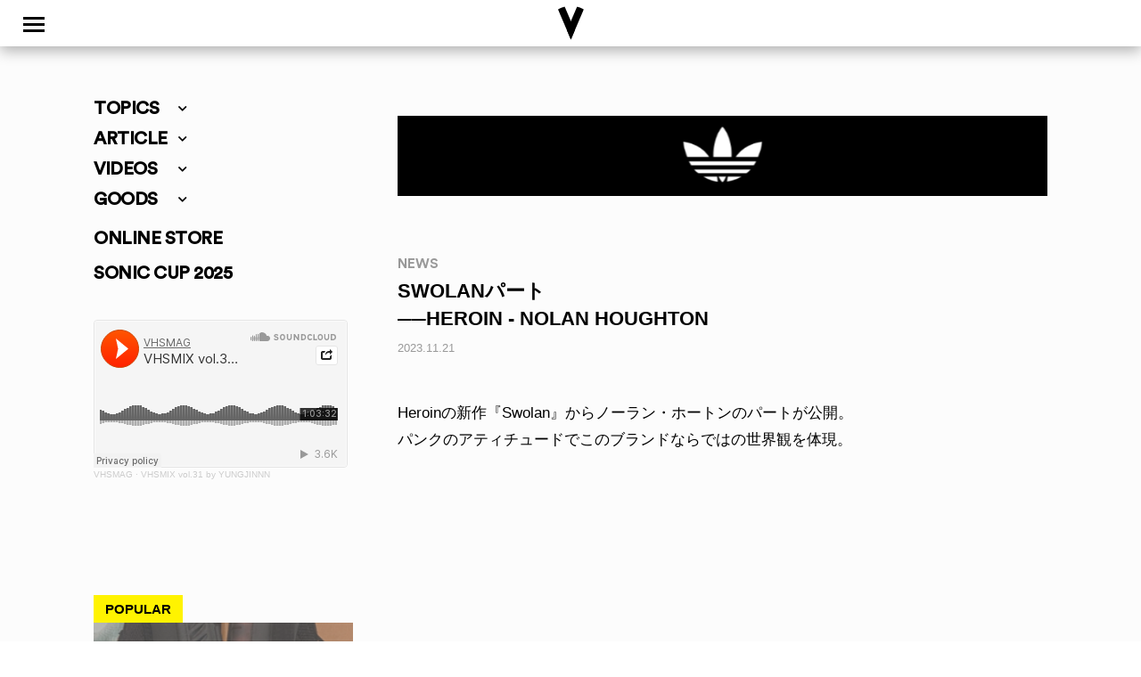

--- FILE ---
content_type: text/css
request_url: https://www.vhsmag.com/wp2018/wp-content/themes/vhsmag/style.css?ver=1766971939
body_size: 28854
content:
/*
  Theme Name: VHSMAG
*/
@font-face{
  font-family: 'enFontBold';
  src: url('fonts/enfont_bold.eot'); /* IE9ÒÔÉÏÓÃ */
  src: url('fonts/enfont_bold.eot?#iefix') format('embedded-opentype'), /* IE8ÒÔÇ°ÓÃ */
    url('fonts/enfont_bold.woff') format('woff'), /* ¥â¥À¥ó¥Ö¥é¥¦¥¶ÓÃ */
    url('fonts/enfont_bold.ttf') format('truetype'), /* iOS, AndroidÓÃ */
    url('fonts/enfont_bold.otf') format('opentype');
}
@font-face{
  font-family: 'enFontMedium';
  src: url('fonts/enfont_medium.eot'); /* IE9ÒÔÉÏÓÃ */
  src: url('fonts/enfont_medium.eot?#iefix') format('embedded-opentype'), /* IE8ÒÔÇ°ÓÃ */
    url('fonts/enfont_medium.woff') format('woff'), /* ¥â¥À¥ó¥Ö¥é¥¦¥¶ÓÃ */
    url('fonts/enfont_medium.ttf') format('truetype'), /* iOS, AndroidÓÃ */
    url('fonts/enfont_medium.otf') format('opentype');
}
@import url(http://fonts.googleapis.com/earlyaccess/notosansjapanese.css);
/*------------------------------------*\
    MAIN
\*------------------------------------*/

/* global box-sizing */
*,
*:after,
*:before {
  -moz-box-sizing:border-box;
  box-sizing:border-box;
  -webkit-font-smoothing:antialiased;
  font-smoothing:antialiased;
  text-rendering:optimizeLegibility;
}
/* html element 62.5% font-size for REM use */
html {
  font-size:62.5%;
}
body {
  /* font:300 11px/1.4 'Helvetica Neue', Helvetica, Arial, sans-serif; */
  color:#000;
  background: #fff;
  /* font-family: 'Noto Sans JP', sans-serif, 'enFontBold'; */
  font-family: -apple-system, BlinkMacSystemFont, "Helvetica Neue", "Segoe UI", Verdana, YakuHanJP, "Hiragino Sans", "Hiragino Kaku Gothic ProN", メイリオ, meiryo, sans-serif;
    /* overflow-x:hidden; */
}

/* clear */
.clear:before,
.clear:after {
    content:' ';
    display:table;
}

.clear:after {
    clear:both;
}
.clear {
    *zoom:1;
}
img {
  max-width:100%;
  vertical-align:bottom;
  height: auto;
}
a {
  color:#2730b9;
  text-decoration:none;
  -webkit-transition: all .5s;
    -o-transition: all .5s;
    transition: all .5s;
}
a:hover {
  color: #000;
}

a:focus {
  outline:0;
}
a:hover,
a:active {
  outline:0;
}
a h3 {
  color: #000;
}
.single a:hover img {
  opacity: 0.85;
  filter: alpha(opacity=85);
  -ms-filter: "alpha(opacity=85)";
  display: block;
}
input:focus {
  outline:0;
  border:1px solid #04A4CC;
}
h2 {
  text-transform:uppercase;
}
.pc { display: none !important; }
.sp { display: block !important; }
.SocialProof {
    background: #cc0000;
}
/*------------------------------------*\
    STRUCTURE
\*------------------------------------*/

/* wrapper */
.wrapper {
  /* max-width:940px; */
  margin:0 auto;
  position:relative;
  background: #FCFCFC;
}
/* header */
.header {
/* background:linear-gradient(180deg,#cc0000 0%,#cc0000 50%,rgba(255, 0, 0, 0) 50%,rgba(255, 0, 0, 0) 100%); */
}
/* Óè‚ä¤Ç²Ð¤· .site-header{
    background: rgba(255,255,255,0.5);
    display: flex;
    padding: 60px 20px;
    position: fixed;
    justify-content: space-between;
    transition: .5s;
    width: 100%;
    z-index: 999;
}
.site-header.transform{
    background: rgba(255,255,255,0.9);
    padding: 20px;
} */
.site-header {
    background: rgba(255,255,255,1);
    display: flex;
    padding: 6px 0;
    position: fixed;
    justify-content: space-between;
    transition: .2s;
    -webkit-transition:.2s;
  -moz-transition:.2s;
  -o-transition:.2s;
  -ms-transition:.2s;
    width: 100%;
    z-index: 997;
    text-align: center;
    box-shadow: 0 5px 15px 0 rgba(0,0,0,.3);
    min-height: 52px;
}
.site-header img {
    max-height: 40px;
}
.site-header.transform {
    /* background: rgba(255,255,255,0.2); */
}
.site-header.site-headerbg {
    background: rgba(255,255,255,0.2);
}
.skate-video-index .site-header.site-headerbg {
    background: rgba(255,255,255,0.75)!important;
}
.V_WHT,.V_BLK {
  transition: .8s;
  position: absolute;
  left: 50%;
  -webkit-transform: translate(-50%, 0); /* SafariÓÃ */
  transform: translate(-50%, 0);
}
.site-header .V_BLK {
  display: none;
    opacity: 1;
}
.site-header.transform .V_BLK,.single .site-header .V_BLK,.archive .site-header .V_BLK,.search .site-header .V_BLK,.page .site-header .V_BLK {
  display: block!important;
}
.site-header .V_WHT {
    opacity: 0;
}
.site-header.site-headerbg .V_BLK {
    opacity: 0!important;
}
.site-header.site-headerbg .V_WHT {
    opacity: 1!important;
}
.site-header-top {
    top: -52px;
}
.site-header-top.transform {
    top: 0;
}
.site-header2{
    display: flex;
    justify-content: space-between;
    padding: 0;
    position: fixed;
    top: -250px;
    /* opacity: 0; */
    transition: .5s;
    width: 100%;
    z-index: 998;
}
.site-header2.transform {
    top: 60px;
}
.site-header2.hide{
    top: -80px;
}
.gnav_menu {
    padding: 0;
    margin: 0 auto;
    width: 80%;
    overflow: hidden;
    list-style: none;
    font-family: 'enFontBold';
}
.gnav_menu li {
    font-size: 1.5em;
    float: left;
    width: 23%;
    margin: 0 1%;
    text-align: center;
}
.gnav_menu li a {
color: #000;
text-shadow: 1px 1px rgba(255,255,255,.9);
}
/* g-nav*/
.hidden { /* ¥á¥Ë¥å©`Õ¹é_•r¤Ë¥¹¥¯¥í©`¥ëÍ£Ö¹ */
  overflow: hidden;
}
.menu-trigger,
.menu-trigger span{
  display: inline-block;
  transition: all .8s;
  box-sizing: border-box;
  cursor :pointer;
}
.menu-trigger{
  position: fixed;
  width: 58px;
  height: 58px;
  /* background: #000; */
  z-index: 1001;
    bottom: 95px;
        left: 5px;
  -webkit-filter: drop-shadow(2px 2px 2px rgba(0,0,0,.2));
    filter: drop-shadow(2px 2px 2px rgba(0,0,0,.2));
    background: #FFF300;
    border-radius: 50%;
    -moz-border-radius: 50%;
    -webkit-border-radius: 50%;
}
.menu-trigger.active {
      background: rgba(255,255,255,0.2);
}
.menu-trigger span{
position: absolute;
    background: #000;
    width: 24px;
    height: 3px;
    left: 0;
    right: 0;
    margin: auto;
}
.menu-trigger.active span {
  background: #000;
}
.menu-trigger span:nth-of-type(1){
  top: 21px;
}
.menu-trigger span:nth-of-type(2){
  top: 0;
  bottom: 0;
}
.menu-trigger span:nth-of-type(3){
  bottom: 20px;
}
.menu-trigger.active span:nth-of-type(1){
  -webkit-transform: translateY(7px) rotate(-45deg);
    transform: translateY(7px) rotate(-45deg);
}
.menu-trigger.active span:nth-of-type(2){
  opacity: 0;
}
.menu-trigger.active span:nth-of-type(3){
  -webkit-transform: translateY(-7px) rotate(45deg);
    transform: translateY(-7px) rotate(45deg);
}
.g-nav{
  display: none;
  position: fixed;
  /* top: 0; */
  background: #fff300;
  width: 100%;
  height: 100%;
    z-index: 1000;
    top: 0;
  left: 0;
  right: 0;
  bottom: 0;
  overflow-y: auto;
}
.g-nav-v {
left: 50%;
    -webkit-transform: translate(-50%, 0);
    transform: translate(-50%, 0);
    max-height: 40px;
    position: absolute;
    margin: 6px 0 20px 0;
}
.g-nav .list{
  padding: 100px 0 60px 0;
  font-family: 'enFontMedium';
  font-size:2em;
}
.g-nav .list .item{
}
.g-nav .list .item a{
  display: block;
  text-align: center;
  text-decoration: none;
  color: #fff;
  padding: 15px 0;
}
.footer-g-nav .intoplogo  {
  position: inherit;
  margin: 14px 0 0 6px;
  z-index: 999;
  width: 39%;
}
.sp .accordion {
    width: 100%;
margin: 10px 0 35px -20px;
    font-family: 'enFontMedium';
    list-style: none;
 }
.sp .g-nav h4 {
    color: #000!important;
    width: 60%!important;
    margin: 25px auto 0 auto!important;
    font-family: 'enFontMedium'!important;
}
.sp .g-nav-sns {
    padding: 0!important;
    margin: 20px 20% 0 20%!important;
    text-align: center;
    width: 60%!important;
}
.sp .g-nav-sns li {
    font-size: 1em;
    float: left;
    /*width: 16%;
    margin: 0 2%;*/
    width: 14%;
    margin: 0 3%;
    text-align: center;
}
.sp .accordion li.bbdr {
    border-bottom: 3px #000000 solid;
    width: 70%;
    margin: 0 auto;
}
.sp .accordion .link {
    padding: 16px 0 15px 0;
    text-align: left;
    color: #000;
    font-size: 1.75em;
    margin: 0 auto;
    width: 100%;
    letter-spacing: 0;
}
.sp .accordion li i.fa-chevron-down {
    right: 0;
    top: 20px;
    /* left: auto; */
    font-size: 12px;
    text-align: right;
}

.accordion .link {
    cursor: pointer;
    display: block;
    padding: 6px 0;
    text-align: center;
    color: #000;
    font-size: 2.5em;
    letter-spacing: 1px;
    font-weight: 700;
    letter-spacing: 1px;
    position: relative;
    -webkit-transition: all 0.4s ease;
    -o-transition: all 0.4s ease;
    transition: all 0.4s ease;
    /* -webkit-transition: all 0.4s linear;
    -o-transition: all 0.4s linear;
    transition: all 0.4s linear; */
    width: 80%;
    margin: 0 auto;
}

.accordion li:last-child .link {
  border-bottom: 0;
}

.accordion li i {
  position: absolute;
  top: 14px;
  left: 12px;
  font-size: 18px;
  color: #000;
  -webkit-transition: all 0.4s ease;
  -o-transition: all 0.4s ease;
  transition: all 0.4s ease;
}

.accordion li i.fa-chevron-down {
right: 12px;
    top: 40px;
    /* left: auto; */
    font-size: 18px;
    text-align: center;
}

.accordion li.open .link {
  color: #000;
}

.accordion li.open i {
  color: #000;
}
.accordion li.open i.fa-chevron-down {
  -webkit-transform: rotateX(180deg);
  -ms-transform: rotateX(180deg);
  -o-transform: rotateX(180deg);
  transform:rotateX(180deg);
}

.accordion li.default .submenu {display: block;}
.accordiontop {
    width: 100%;
margin: 0 0 0 -40px;
    font-family: 'enFontMedium';
    list-style: none;
 }

.accordiontop .link {
    cursor: pointer;
    display: block;
    padding: 0 0 10px 0;
    color: #000;
    font-size: 2em;
    /* letter-spacing: 1px; */
    font-weight: 700;
    letter-spacing: -0.5px;
    position: relative;
    -webkit-transition: all 0.4s ease;
    -o-transition: all 0.4s ease;
    transition: all 0.4s ease;
    /* -webkit-transition: all 0.4s linear;
    -o-transition: all 0.4s linear;
    transition: all 0.4s linear; */
    /* width: 80%; */
    margin: 0 auto;
}

.accordiontop li:last-child .link {
  border-bottom: 0;
}

.accordiontop li i {
  position: absolute;
  top: 14px;
  left: 12px;
  font-size: 12px;
  color: #000;
  -webkit-transition: all 0.4s ease;
  -o-transition: all 0.4s ease;
  transition: all 0.4s ease;
}

.accordiontop li i.fa-chevron-down {
    top: 6px;
    left: 85px;
    font-size: 11px;
    margin-left: 10px;
}

.accordiontop li.open .link {
  color: #000;
}

.accordiontop li.open i {
  color: #000;
}
.accordiontop li.open i.fa-chevron-down {
  -webkit-transform: rotateX(180deg);
  -ms-transform: rotateX(180deg);
  -o-transform: rotateX(180deg);
  transform:rotateX(180deg);
}

.accordiontop li.default .submenu {display: block;}
#leftda.is-fixed {
  top: 0;
            position: fixed;
            width: inherit;
            /* left: 0; */
            z-index: 2;
            margin-top:100px;
        }
.nav_store {
font-family: 'enFontMedium';
    font-size: 2em;
    color: #000;
    letter-spacing: -0.5px;
    font-weight: 700;
}
.nav_store a:hover {}
/**
 * Submenu
 -----------------------------*/
 .submenu {
  display: none;
  font-size: 2em;
  list-style: none;
      font-weight: 700;
      padding: 0;
margin: 0.5em 0 1.5em 0;
 }
 .submenu li {
  /* text-align: center; */
 }
 .submenu li p {
    font-size: 0.85em;
    letter-spacing:0;
    padding: 3px 0 10px 0;
    margin: 0;
    /* color: #fff; */
    font-weight: 500;
    font-family: -apple-system, BlinkMacSystemFont, "Helvetica Neue", "Segoe UI", Verdana, YakuHanJP, "Hiragino Sans", "Hiragino Kaku Gothic ProN", メイリオ, meiryo, sans-serif;
}
.accordiontop .submenu {
  display: none;
  font-size: 2em;
  list-style: none;
      font-weight: 700;
      padding: 0;
    margin: 5px 0 50px 0;
 }
.accordiontop .submenu li {
  text-align: left;
 }
.accordiontop .submenu li p {
    font-size: 0.75em;
    letter-spacing:0;
    padding: 3px 0 10px 0;
    margin: 0;
    /* color: #fff; */
    font-weight: 500;
    font-family: -apple-system, BlinkMacSystemFont, "Helvetica Neue", "Segoe UI", Verdana, YakuHanJP, "Hiragino Sans", "Hiragino Kaku Gothic ProN", メイリオ, meiryo, sans-serif;
}
li.japalan a {
  font-family: -apple-system, BlinkMacSystemFont, "Helvetica Neue", "Segoe UI", Verdana, YakuHanJP, "Hiragino Sans", "Hiragino Kaku Gothic ProN", メイリオ, meiryo, sans-serif;
      font-size: 0.7em!important;
    font-weight: 700!important;
}
 .submenu a {
        display: block;
    text-decoration: none;
    padding: 12px 0 3px 0;
    -webkit-transition: all 0.25s ease;
    -o-transition: all 0.25s ease;
    transition: all 0.25s ease;
    color: #000;
    font-size: 0.75em;
    font-weight: 100;
    letter-spacing: 1px;
 }

 .submenu a:hover {
  color: #b63b4d;
 }
.accordiontop .submenu a {
        display: block;
    text-decoration: none;
    padding: 0 0 10px 0;
    -webkit-transition: all 0.25s ease;
    -o-transition: all 0.25s ease;
    transition: all 0.25s ease;
    color: #000;
    font-size: 0.75em;
    font-weight: 100;
    letter-spacing: 1px;
 }

.accordiontop .submenu a:hover {
  color: #666;
 }
/* /g-nav*/
#spad2 {
transition: .5s;
opacity: 1;
}
#spad2.transform {
opacity: 0;
bottom: -100px;
}
/* Header logo MENU */
header {
  /* position: relative; */
  width: 100%;
}
/* header:before {
    content:"";
    display: block;
    padding-top: 5%;
} */
object {
    pointer-events: none;
}
.vhsmaglogo {
  width:200px;
}
.gnav {
  position: relative;
  /* position: fixed; */
  top: 0;
  /* left:calc(50% - 410px/2); */
  z-index: 998;
  width: 100%;
      /* padding: 15px; */
    /* background: #fff; */
}
.gnav i {
  font-size: 3em;
    color: #000;
    position: absolute;
    right: 10px;
    top: -5px;
}
.toplogo  {
  /* position: fixed;
  top: 14px;
  transition: .3s;
  z-index: 999;
   width: 28%;
left: 50%;
    -webkit-transform: translate(-50%, 0);
    transform: translate(-50%, 0); */
        position: fixed;
    /* position: relative; */
    top: 0;
    transition: .3s;
    z-index: 999;
    background: #fff300;
    width: 100%;
    text-align: center;
    padding: 8px 0;
}
.intoplogo {
    position: initial!important;
    top: inherit!important;
    transition: inherit!important;
    left: inherit!important;
    z-index: 999!important;
    width: 140px!important;
    margin: 0 auto 3em auto!important;
}
/* .intoplogo  {
  position: absolute;
  top: 14px;
  transition: .3s;
  left: 6px;
  z-index: 999;
  width: 39%;
} */
.toplogo.hide {
top: -200px;
}
.toplogo img {
    /*max-width: 100%;
    width: 100%; */
    width: 24%;
    margin: 0 38%;
}
.intoplogo img {
    /*max-width: 100%; */
    width: 100%;
}
.jp-en {
      position: fixed;
    margin-top: 10px;
    color: #fff;
    z-index: 999;
    opacity: 0;
    right: 15px;
    font-size: 1.7em;
    letter-spacing:0.5px;
    font-weight: 400;
    font-family: 'enFontMedium';
    text-shadow: 0px 0px 10px rgba(0,0,0,0.2);
    transition: .3s;
}
.jp-en a {
color: #fff;
text-decoration: underline;
}
.jp-en a:hover {
color: #fff300;
background: #000;
}
.jp-en.displayon {
opacity: 1;
}
.jp-en.hide {
top: -200px;
opacity: 0;
}
#n2-ss-33-align {
  /* margin-top:48px; */
}
/* sidebar */
.sidebar {

}
/* footer */
.footer {
width: 100%;
    background: #f1f1f1;
    color: #666666;
    margin-top: 5em;
    padding-bottom: 20px;
}
.footer a {
    color: #666666;
    text-decoration:none;
}
.footer a:hover {
  text-decoration:underline;
}
.footer section {
  max-width: 768px;
  margin:0 auto;
  text-align: center;
  padding: 5em 0;
}
.footer .footerlogo {
margin: 0 auto 40px auto;
    max-width: 120px;
}
.footer .footer-tx {
list-style: none;
    max-width: 580px;
    overflow: hidden;
    padding-left: 0;
    margin: 0 auto;
    display: grid;
    grid-template-columns: 1fr 1fr 1fr 1fr 1fr;
}
.footer .footer-tx li {
    padding: 0 8px;
    border-right: 1px #999 solid;
    font-size: 1.25em;
    letter-spacing: 0.5px;
    font-family: 'enFontMedium';
    text-align: center;
}
.footer .footer-tx li.righty {
    border-right: none;
}
.footer h4 {
          margin: 25px 0 20px 0;
}
.footer .g-nav-sns {
    padding: 0!important;
    margin: 0 auto!important;
    width: 270px!important;
}
.footer .g-nav-sns li {
      margin: 0 4.5%;
    width: 11%!important;
}
main {
  padding: 10px 0;
  max-width: 1100px;
  margin:0 auto;
  overflow: hidden;
}
.postid-12491 main,
.postid-17149 main,
.postid-35730 main
 {
  max-width: 1200px;
}
.archive main,
.search main,
.page-id-241059 main {
  padding: 80px 0 10px 0!important;
}
.archive main section h1,.page main section h1,.search main section h1 {
    font-size: 2.5em;
    margin: 0 0 1em 0;
    text-align: center;
    font-family: 'enFontBold';
}
main section {
  /* display: grid; swiper */
  grid-template-columns: repeat(auto-fit, 260px);/* 1fr 1fr 1fr; */
  grid-gap: 10px;
      overflow: hidden;
  /* display: grid;
  grid-template-columns: repeat(auto-fit, minmax(260px, 1fr));
  grid-auto-rows: 1fr;
  grid-gap: 0.8em;
  border: 1px solid #ddd;
  padding: 0.8em;
  margin: 0 0 2em; */
}
#singleloop {
  max-width: 1100px;
    margin: 0 auto;
}
#singleloop article.post {
  /* float: left;
    width: 45%; */
    padding-top: 0!important;
}
main article,#singleloop article {
/* background: #ddd;
  overflow: auto;
  min-width: 0;
  padding: 1em;
    border: 1px solid #ddd; */
    position: relative;
    text-align: center;
    padding-bottom: 7em;
}
.single-post main {
    padding: 0;
}
.single-post main .single-content {
  padding:0 8px;
/* padding:0; */
}
.single-post main section {
  grid-template-columns: repeat(auto-fit, 100%);
}
.single main article {
  padding-bottom: 2em!important;
}
.post .single-content {
    font-size: 1.7em;
    text-align: left;
}
.post p {
        padding: 0 0 0.25em 0;
    font-size: 1em;
    line-height: 1.8em;
    font-weight: 400;
    margin: 0 0 1.6em;
}
.post p a:hover,.id_sns a:hover,.category-id ul li a:hover,.blogabout a:hover {
    color: #fff300!important;
  background-color: #000;
}
    .post p a:hover.alignnone {
background-color: inherit;
}
main article h2,main article p,#singleloop article h2,#singleloop article p,.category-id .single-infobox h2 {
      /* padding: 1em 0 0.25em 0; */
    text-align: left;
    margin: 0;
    font-size: 2em;
    color: #000;
    line-height: 1.25em;
    /* letter-spacing: -1px; */
        -webkit-font-smoothing: antialiased;
    -moz-osx-font-smoothing: grayscale;
    -webkit-font-feature-settings: "palt";
    font-feature-settings: "palt";
    -webkit-font-variant-ligatures: none;
    font-variant-ligatures: none;
    overflow-wrap: break-word;
    word-wrap: break-word;
}
.category-id .single-infobox h2 {
      padding: 1em 0 0.25em 0;
}
main article h2 a,#singleloop article h2 a {
  color: #000;
}
.single-infobox {
    margin: 0;
    padding: 3em 0;
    font-size: 0.6em;
}
.post h1 {
    text-align: left;
    margin: 0;
    font-size: 2em;
    color: #000;
    line-height: 1.25em;
    -webkit-font-smoothing: antialiased;
    -moz-osx-font-smoothing: grayscale;
    -webkit-font-feature-settings: "palt";
    font-feature-settings: "palt";
    -webkit-font-variant-ligatures: none;
    font-variant-ligatures: none;
    overflow-wrap: break-word;
    word-wrap: break-word;
    text-transform: uppercase;
}
.post.category-id h1 {
    margin-bottom: 0;
    font-family: 'enFontBold';
    font-size: 2.25em;
}
/*PC LOOP*/
#left-field {
  width: calc(35% - 50px);
  float:left;
  overflow: hidden;
    position: relative;
}
#right-field {
    /* width: calc(50% - 20px); */
    width: calc(64%);
    margin-left: 50px;
    height: auto;
    float: left;
    grid-template-columns: 1fr 1fr;
    grid-gap: 25px;
    display: grid;
}
#right-field .listda {
grid-column: 1 / 3;
margin: 30px 0;
}
#category-field .listda {
grid-column: 1 / 4;
/* margin: 30px 0; */
}
.home #category-field .listda {
grid-column: 1 / 4!important;
}
#single-left-field {
      display: none;
}
#single-right-field {
  width: 100%;
    margin: 0;
    float: none;
}
/*SWIPER*/
.singleswiper {
   /* margin-left: calc(((100vw - 100%) / 2) * -1)!important;
margin-right: calc(((100vw - 100%) / 2) * -1)!important; */
/* margin:0 -20px;
padding:0 20px; */
background: #cdcdcd;
padding: 1.5em 0;
}
.topswiper {
background: #777;
padding: 1.5em 0;
margin: 2em 0 5em 0;
}
.swiper-slide {
    padding-bottom: 4.5em!important;
}
.swiper-slide .img {
    position: relative;
    /* background-color: #000; */
    background-size: 300%!important;
    background-repeat: no-repeat!important;
    background-position: center;
}
.swiper-slide .img:before {
    content: "";
    display: block;
    padding-top: 100%;
    background: inherit;
    filter: contrast(0.5);
}
.swiper-slide .img img {
    position: absolute;
    top: 50%;
    left: 50%;
    -webkit-transform: translate(-50%,-50%);
    -ms-transform: translate(-50%,-50%);
    transform: translate(-50%,-50%);
    word-break: keep-all;
    width: auto!important;
    height: auto!important;
    max-width: 100%!important;
    max-height: 100%!important;
}
.single .swiper-slide .img img {
    opacity: 1!important;
}
/* Main Swiper*/
.main-swiper-container {
  margin: 0 auto;
  position: relative;
  overflow: hidden;
  list-style: none;
  padding: 0;
  /* Fix of Webkit flickering */
  z-index: 1;
  background-color: #fff300;
  /* max-width: 1500px; */
}
#single-left-field .main-swiper-container,#left-field .main-swiper-container {
  background-color: #fcfcfc!important;
}
.main-swiper-container .swiper-notification {
  position: absolute;
  left: 0;
  top: 0;
  pointer-events: none;
  opacity: 0;
  z-index: -1000;
}
.main-swiper-container .swiper-slide {
    padding-bottom: 0!important;
    color: #FFF;
    /* background-color: #fe4e8c; */
}
.topmainswiper .swiper-slide {
    background-color: #bfbfbf;
}
.main-swiper-container .topslide-infobox {
    position: absolute;
    bottom: 142px;
  left: 50%;
  -webkit-transform: translate(-50%, 0); /* SafariÓÃ */
  transform: translate(-50%, 0);
  font-size: 1.25em;
}
.main-swiper-container .topslide-tx {
font-weight: 700;
color: #fff;
font-size:3em;
    line-height: 1.33em;
    font-family: 'enFontMedium';
    letter-spacing: 0.3px;
}
.main-swiper-container .topslide-tx {
font-weight: 700;
color: #fff;
font-size:3em;
    line-height: 1.33em;
    font-family: 'enFontMedium';
    letter-spacing: 0.3px;
}
.main-swiper-container .topslide-txl {
  /* font-size:1.1em; */
  text-decoration: underline;
  color: #fff!important;
}
.main-swiper-container .topslide-txljp {
  /* font-size:1.1em; */
  text-decoration: underline;
  color: #fff!important;
  font-family: -apple-system, BlinkMacSystemFont, "Helvetica Neue", "Segoe UI", Verdana, YakuHanJP, "Hiragino Sans", "Hiragino Kaku Gothic ProN", メイリオ, meiryo, sans-serif!important;
  font-weight: 800;
}
.main-swiper-container .no-wrap {
    display: inline-block; /* ¥¹¥é¥¤¥É¥Æ¥­¥¹¥È¤Î¸ÄÐÐ */
    white-space: nowrap;
    line-height: 1.15em;
        color: #fff300;
    text-shadow: 3px 2px 5px rgba(0,0,0,0.2);
}
.main-swiper-container .no-wrapjp {
    display: inline-block; /* ¥¹¥é¥¤¥É¥Æ¥­¥¹¥È¤Î¸ÄÐÐ */
    white-space: nowrap;
    font-size: 0.9em;
    line-height: 1.15em;
        color: #fff300;
    text-shadow: 3px 2px 5px rgba(0,0,0,0.2);
   font-family: -apple-system, BlinkMacSystemFont, "Helvetica Neue", "Segoe UI", Verdana, YakuHanJP, "Hiragino Sans", "Hiragino Kaku Gothic ProN", メイリオ, meiryo, sans-serif!important;
  font-weight: 800;
}
.main-swiper-container .slidecategory {
    letter-spacing: 1px;
    font-family: 'enFontBold';
    padding-bottom:5px;
}
.main-swiper-container .slidecategory,.main-swiper-container .date {
font-size: 1.2em!important;
}
/* /Main Swiper*/
.swiper-container-horizontal>.swiper-pagination-bullets, .swiper-pagination-custom, .swiper-pagination-fraction {
    bottom: 30px!important;
}
.swiper-button-next, .swiper-button-prev {
    width: 30px;
    height: 30px;
        -moz-background-size: 30px 30px;
    -webkit-background-size: 30px 30px;
    background-size: 30px 30px;
}
.topmainswiper .swiper-button-next {
    background-image: url(img/swiper-next.svg);
    right: 10px;
    left: auto;
}
.topmainswiper .swiper-button-prev {
    background-image: url(img/swiper-prev.svg);
    left: 10px;
    right: auto;
}
.home #left-field .pc-left-swiper .swiper-button-next {
    background-image: url(img/swiper-next.svg);
    right: 10px;
    left: auto;
    top: 45%;
}
.home #left-field .pc-left-swiper .swiper-button-prev {
    background-image: url(img/swiper-prev.svg);
    left: 10px;
    right: auto;
    top: 45%;
}
#single-left-field .pc-left-swiper .swiper-button-next {
    background-image: url(img/swiper-next.svg);
    right: 10px;
    left: auto;
    top: 45%;
}
#single-left-field .pc-left-swiper .swiper-button-prev {
    background-image: url(img/swiper-prev.svg);
    left: 10px;
    right: auto;
    top: 45%;
}
.yarpp-related .swiper-button-next {
    background-image: url(img/swiper-next.svg);
    right: 10px;
    left: auto;
    top: 34%;
}
.yarpp-related .swiper-button-prev {
    background-image: url(img/swiper-prev.svg);
    left: 10px;
    right: auto;
    top: 34%;
}
.swiper-container .swiper-button-next {
    background-image: url(img/swiper-next.svg);
    right: 10px;
    left: auto;
    top: 35%;
}
.swiper-container .swiper-button-prev {
    background-image: url(img/swiper-prev.svg);
    left: 10px;
    right: auto;
    top: 33%;
}
.contests-swiper-container {
    margin-left: auto;
    margin-right: auto;
    position: relative;
    overflow: hidden;
    z-index: 1;
    background: #000;
    color: #fff;
}
.contests-swiper-container .swiper-button-next {
    background-image: url(img/swiper-next.svg);
    right: 10px;
    left: auto;
    top: 35%;
}
.contests-swiper-container .swiper-button-prev {
    background-image: url(img/swiper-prev.svg);
    left: 10px;
    right: auto;
    top: 33%;
}
.topmainswiper .swiper-pagination-bullets {
    bottom: 20px!important;
    /* bottom: 50px!important; */
}
.pc-left-swiper {
  margin-top: 130px;
}
.home .pc-left-swiper .swiper-pagination-bullets {
    /* top: 41em!important; */
    bottom: 9em!important;
}
.page .pc-left-swiper .swiper-pagination-bullets,.single .pc-left-swiper .swiper-pagination-bullets {
    /* top: 28.5em!important; */
    bottom: 10em!important;
}
.single .pc-left-swiper .swiper-pagination-bullet {
    background: #666;
}
.swiper-container h2,#singleloop h2 {
    text-align: center;
    /* font-size: 2.65em; */
    font-size: 2.5em;
    /*letter-spacing: -1px;*/
}
.swiper-container h3 {
    font-size: 1.5em;
    letter-spacing: -1px;
    margin-top: 0;
}

.singleswiper .loopcategory,.topswiper .loopcategory {
    font-size: 1.2em!important;
    letter-spacing: 1px;
}
.singleswiper h2,.singleswiper h3,.singleswiper h3 a,.singleswiper .date,.singleswiper .loopcategory,#singleloop h2 {
    color: #000;
}
.main-swiper-container .slidecategory,.topswiper h2,.topswiper h3,.topswiper h3 a,.topswiper .date,.topswiper .loopcategory {
    color: #fff!important;
}
.singleswiper h3,.topswiper h3 {
font-weight: 500;
letter-spacing: 0;
}
.singleswiper .swiper-pagination-bullet-active {
    background: #fff300!important;
}
.main-swiper-container .swiper-pagination-bullet-active,
.topswiper .swiper-pagination-bullet-active,
.contests-swiper-container .swiper-pagination-bullet-active {
    background: #fff300!important;
}
.main-swiper-container .swiper-pagination-bullet {
    background: #f9f9f9;
}
.swiper-pagination-bullet {
    opacity: 1;
}
.swiper-pagination-bullet-active {
  opacity: 1;
}
.yarpp-related {
    margin: 0!important;
}
.yarpp-related h3 {
    font-weight: 500!important;
    padding: inherit!important;
    font-size: 1.5em!important;
    text-transform: inherit!important;
    margin: inherit!important;
}
.yarpp-related a {
    text-decoration: !important;
    font-weight: 500!important;
}
.post .eyecatch {
    /* max-width: 820px; */
    max-width: 940px;
    margin: 0 auto;
    background-size: 300%!important;
    background-repeat: no-repeat!important;
    width: 100%;
}
.eyecatch {
    position: relative;
    /* background-color:#000; */
       /* min-height: 300px; */
}
.eyecatch:before {
    content:"";
    display: block;
    padding-top: 100%;
    content: '';
  background: inherit;/*.bgImageで設定した背景画像を継承する*/
filter: contrast(0.5);
    /*filter: invert(0.5);
    background: url(https://www.vhsmag.com/wp2018/wp-content/themes/vhsmag/img/dot2.png) 1px 1px repeat;
    background: url(https://www.vhsmag.com/wp2018/wp-content/themes/vhsmag/img/dot3.png) 0 0 repeat;
    background: url(https://www.vhsmag.com/wp2018/wp-content/themes/vhsmag/img/dot00.png) 0 0 repeat;*/
}
.postid-268867 .eyecatch:before {
    padding-top: 63%!important;
}
.category-news .eyecatch {
  background:linear-gradient(90deg,#FFF 0%,#FFF 15%,#cc0000 15%,#cc0000 85%,#fff 85%,#fff 100%);
}
.eyecatch img {
  position: absolute;
    top: 50%;
    left: 50%;
    -webkit-transform: translate(-50%,-50%);
    -ms-transform: translate(-50%,-50%);
    transform: translate(-50%,-50%);
    word-break: keep-all;
    width:auto!important;
    height:auto!important;
    max-width:100%!important;
    max-height:100%!important;
    opacity: 1 !important;
}
.playthumb {
  position: absolute;
    top: 50%;
    left: 50%;
    -webkit-transform: translate(-50%,-50%);
    -ms-transform: translate(-50%,-50%);
    transform: translate(-50%,-50%);
    word-break: keep-all;
    width: 20%;
    opacity: .7;
}
.date,.loopcategory {
  color: #999;
  width: 100%;
  text-align: left;
      font-size: 1.5em;
}
.loopcategory {
  padding: 12px 0 4px 0;
    font-family: 'enFontBold';
}
#single-right-field .single-infobox .loopcategory a {
color: #999;
    width: 100%;
    text-align: left;
    padding: 0!important;
}
#single-right-field .single-infobox .loopcategory a:hover,.category-id .single-infobox a:hover {
  /* color: #000; */
  color: #fff300;
    background-color: #000;
}
#single-right-field .single-infobox .loopcategory .post-categories {
    padding: 0;
    margin: 0;
}
.category-id .single-infobox {
  padding: 3em 0 1em 0;
}
.category-id .single-infobox a{
  text-decoration: underline;
}
.category-id .single-infobox .loopcategory {
      font-size: 1.15em;
      font-family: 'enFontMedium'!important;
}
.category-id .single-infobox .id_no {
      font-size: 1.75em;
      font-family: 'enFontBold'!important;
}
.date {
  padding: 8px 0 12px 0;
    /* font-family: 'enFontMedium'; */
}
.id_date {
   font-family: 'enFontMedium';
 padding: 0.1em 0 2em 0!important;
  color: #999;
    width: 100%;
    text-align: left;
    font-size: 1.5em;
}
/*------------------------------------*\
    TAKEOVER
\*------------------------------------*/
#bg-wrapper {
    background-attachment: fixed;
    background-clip: initial;
    background-image: url(/images/reebokt19vhsmag.jpg);
    background-origin: initial;
    background-position: center top;
    background-repeat: no-repeat;
    background-size: inherit;
    background-color: #FFF!important;
    cursor: pointer;
    height: 100%;
    position: fixed;
    top: 0;
    width: 100%;
    z-index: 0;
}
.infoubar {
height: 1px;
background: #f1f1f1;
margin: 40px 0 20px 0;
}
.infoubar2 {
height: 1px;
background: #f1f1f1;
margin: 25px 0 20px 0;
}
.thumbs_info3 {
height: inherit!important;
}
.inforp {
margin:0 0 0 116px;
}
.skate-video-index strong {
	font-size: 1.75em;
}
/* SKATE VIDEO INDEX */
/* .videognav {
    width: 200px;
    height: 100%;
    position: fixed;
    top: 52px;
    left: 0;
    background: rgba(0,0,0,0.1);
    -webkit-overflow-scrolling: touch;
    z-index: 99;
}
.videognav ul {
margin: 0;
    list-style: none;
    padding: 0;
}
.videognav ul li {
    text-align: center;
}
.videognav ul li a,
.videognav ul li a:link,
.videognav ul li a:visited {
    display: inline-block;
    display: block;
    height: 32px;
    padding: 9px 0 0 0;
    color: #111;
    text-decoration: none;
    vertical-align: middle;
    font-size: 1.5em;
    font-family: 'enFontMedium'!important;
    letter-spacing: 1px;
}
.videognav ul li a:hover,
.videognav ul li a:active {
  background: #FFF300;
  color: #000;
} */
/* SKATE VIDEO INDEX */
.videognav {
width: 100vw!important;
    /* position: relative!important; */
    left: 50%!important;
    right: 50%!important;
    margin-left: -50vw!important;
    margin-right: -50vw!important;
    position: fixed;
    top: 52px;
    height: 57px;
    background: #000;
    overflow-x: auto;
    overflow-y: hidden;
    -webkit-overflow-scrolling: touch;
    z-index: 99;
}
.videognav ul {
    height: 70px;
    margin: 0 0 0 -40px;
    list-style: none;
    display: flex;
}
.videognav ul li {
    text-align: center;
    border-left: 1px solid #eee;
}
.videognav ul li:last-child {
  border-right: 1px solid #eee;
}
.videognav ul li a,
.videognav ul li a:link,
.videognav ul li a:visited {
    display: inline-block;
    display: block;
    width: 60px;
    height: 40px;
    background: #666;
    padding: 12px 0 0 0;
    color: #fff;
    text-decoration: none;
    vertical-align: middle;
    font-size: 1.25em;
}
.videognav ul li a:hover,
.videognav ul li a:active {
  background: #FFF300;
  color: #000;
}
/* /SKATE VIDEO INDEX */
.content_box {
	font-size: 1.5em;
	line-height: 1.75em;
	font-weight: bold;
	margin-bottom: 4em;
    border-bottom: 1px dotted;
}
.content_box div {
	margin: 2em 0 4em 0;
}
.content_box p {
	font-size: 1em;
	line-height: 1.5em;
	margin: 1.5em 0;
	font-weight: normal;
}
/* /SKATE VIDEO INDEX */
.container-youtube, .container-vimeo {
	padding-bottom: 20px!important;
}
.columncap {
  font-size: 0.75em;
    margin-top: -30px;
    margin-top: 10px;
}
.columncap2 {
  font-size: 0.75em;
    margin-top: 20px;
}
.columncap3 {
    font-size: 0.75em;
    margin-top: 5px;
}
.columncap4 {
    font-size: 0.75em;
    margin: -40px 0 30px 0;
}
.columncap5 {
    font-size: 0.75em;
    margin: -40px 0 0 0;
}
.columncap5 {
    font-size: 0.75em;
    margin: -35px 0 0 0;
}
.columncap6 {
    font-size: 0.75em;
    margin: 10px 0 40px 0;
}
/* OMURA */
.postid-211434 .kanrencolumn,
.postid-212995 .kanrencolumn,
.postid-215021 .kanrencolumn,
.postid-217816 .kanrencolumn,
.postid-219909 .kanrencolumn {
    border: 1px #333 solid;padding: 15px 12px 0 12px;
}
.postid-211434 .kanrencolumn .kanrencolumninner,
.postid-212995 .kanrencolumn .kanrencolumninner,
.postid-215021 .kanrencolumn .kanrencolumninner,
.postid-217816 .kanrencolumn .kanrencolumninner,
.postid-219909 .kanrencolumn .kanrencolumninner {
    display: grid;grid-template-columns: 90px 1fr;grid-gap: 10px;padding-bottom: 10px;
}
.postid-211434 .kanrencolumn .kanrencolumninner p,
.postid-212995 .kanrencolumn .kanrencolumninner p,
.postid-215021 .kanrencolumn .kanrencolumninner p,
.postid-217816 .kanrencolumn .kanrencolumninner p,
.postid-219909 .kanrencolumn .kanrencolumninner p {
    line-height: 1em;
}
.postid-211434 .kanrencolumn .kanrencolumninner p a,
.postid-212995 .kanrencolumn .kanrencolumninner p a,
.postid-215021 .kanrencolumn .kanrencolumninner p a,
.postid-217816 .kanrencolumn .kanrencolumninner p a,
.postid-219909 .kanrencolumn .kanrencolumninner p a {
    font-size: 0.75em;
}
.postid-211434 .kanrencolumn .kanrencolumninner p a:hover,
.postid-212995 .kanrencolumn .kanrencolumninner p a:hover,
.postid-215021 .kanrencolumn .kanrencolumninner p a:hover,
.postid-217816 .kanrencolumn .kanrencolumninner p a:hover,
.postid-219909 .kanrencolumn .kanrencolumninner p a:hover {
    color: #888!important;
    background-color: inherit!important;
    text-decoration: underline;
}
#single-right-field .post .single-content img.size-full  {
  width: 100%;
}
.thumbssquarebg {
    background: none!important;
}
#fancybox-overlay {
    background-color: rgb(255 243 0 / 60%)!important;
}

.fancybox-button--thumbs,
.fancybox-button--zoom,
.fancybox-button--play {
    display: none;
}



@media only screen and (min-width: 1161px) {
  #bg-wrapper {
    background-size: 100% auto!important;
}
}
#bg-wrapper a {
    display: block;
    height: 100%;
    width: 100%;
}
#bg-wrapper a:hover img {
    background-image: url("https://www.vhsmag.com/images/bg_on.png");
    background-repeat: repeat;
}
#spad {
    display: block;
    /* margin-top: 45px; */
}
#spad img{
    width: 100%;
}
/*------------------------------------*\
    BANNER
\*------------------------------------*/
.g-1 {
    margin: 2.5em auto 3.25em auto!important;
    text-align: center;
    padding: 0 15px!important;
}
#single-right-field .g img {
    width: 100%;
}
.post .g-1 {
    /* margin: 0 auto!important;*/
    margin: 3em auto 0em auto!important;
    /* text-align: center; */
    padding: 0!important;
}
.category-voice-of-freedom .g-1 {
    /* margin: 0em auto !important;*/
    /* text-align: center; */
    /* padding: 0 !important;*/
}
section div.g-2 {
    grid-row: 2;
    grid-column: 1 / 4;
    margin: 2em auto!important;
    /* padding: 0 10px!important; */
}
section div.g-3 {
    grid-row: 4;
    grid-column: 1 / 4;
    margin: 2em auto!important;
    padding: 0 10px!important;
}
/* adrotate */
.single-adrec {
    background: #e6e6e6;
    margin: 0 0 7em 0;
    padding: 7em 2em;
    overflow: hidden;
}
.single-adrec .listda {
    padding: 0 15px!important;
    margin: 0 auto!important;
    overflow: hidden!important;
    border:none;
    max-width: 680px;
}
main .single-adrec {
    background: none;
    margin: 0;
    padding: 0 2em;
    overflow: hidden;
}
.single main .listda {
    padding: 0 15px 70px 15px!important;
    margin: 0 auto!important;
    overflow: hidden!important;
    border:none;
    max-width: 680px;
}
.listda {
    padding: 50px 0 50px 0!important;
    margin: 0 15px 70px 15px;
    overflow: hidden;
    border-top: 1px solid #d9d9d9;
    border-bottom: 1px solid #d9d9d9;
}
.card_ad_rec_l {
    clear: inherit !important;
    float: left;
    margin: 0;
    max-height: 300px;
    overflow: hidden;
    text-align: center;
    width: 50%;
    padding-right: 5px;
}
.card_ad_rec_r {
    clear: inherit !important;
    float: left;
    margin: 0;
    max-height: 300px;
    overflow: hidden;
    text-align: center;
    width: 50%;
    padding-left: 5px;
}
.card_ad_mini_l {
    clear: inherit !important;
    float: left;
    margin: 0;
    max-height: 80px;
    overflow: hidden;
    text-align: center;
    width: 50%;
    padding-right: 5px;
}
.card_ad_mini_r {
    clear: inherit !important;
    float: left;
    margin: 0;
    max-height: 80px;
    overflow: hidden;
    text-align: center;
    width: 50%;
    padding-left: 5px;
}
.g-5,.g-6,.g-4,.g-7 {
    margin: 0 auto!important;
    text-align: center;
    max-width: 300px;
}
/* /adrotate */
/*------------------------------------*\
    YOUTUBE
\*------------------------------------*/
.feature_vid {
position: relative;
padding-bottom: 56.25%;
padding-top: 0;
height: 0;
overflow: hidden;
max-width: 100%;
height: auto;
margin-top: 0;
}
.sq-embedmedia-container2 {
      max-width: 543px;
}
.sq-embedmedia-container2 .embedmedia-container {
  padding-bottom: 170%;
}
.sq-embedmedia-container .embedmedia-container {
  padding-bottom: 100%;
}
.otheriframe .embedmedia-container {
  padding-bottom: 115%;
}
.postid-211370 .embedmedia-container {
  padding-bottom: 100%;
}
.embedmedia-container {
position: relative;
padding-bottom: 56.25%;
padding-top: 30px;
height: 0;
overflow: hidden;
max-width: 100%;
height: auto;
margin-top: 20px;
}
.feature_vid iframe,
.feature_vid object,
.feature_vid embed,
.embedmedia-container iframe,
.embedmedia-container object,
.embedmedia-container embed {
position: absolute;
top: 0;
left: 0;
width: 100%;
height: 100%;
}
.shutborder {
  border-bottom: 1px solid #d9d9d9;
    padding: 5px 0;
}
.category-file .embedmedia-container,
.category-intersection .tag-old .embedmedia-container,
.shut-up-and-skate .embedmedia-container {
position: inherit!important;
padding-bottom: inherit!important;
padding-top: inherit!important;
height: inherit!important;
overflow: inherit!important;
max-width: inherit!important;
height: inherit!important;
margin-top: inherit!important;
}
.category-file .embedmedia-container iframe,
.category-file .embedmedia-container object,
.category-file .embedmedia-container embed,
.category-intersection .tag-old .embedmedia-container iframe,
.category-intersection .tag-old .embedmedia-container object,
.category-intersection .tag-old .embedmedia-container embed,
.shut-up-and-skate .embedmedia-container iframe,
.shut-up-and-skate .embedmedia-container object,
.shut-up-and-skate .embedmedia-container embed {
position: inherit;
top: inherit;
left: inherit;
width: inherit;
height: inherit;
}
.shut-up-and-skate .embedmedia-container2 {
position: relative;
padding-bottom: 56.25%;
padding-top: 30px;
height: 0;
overflow: hidden;
max-width: 100%;
height: auto;
margin-top: 20px;
margin-bottom: -56.25%;
}
.shut-up-and-skate .embedmedia-container2 iframe,
.shut-up-and-skate .embedmedia-container2 object,
.shut-up-and-skate .embedmedia-container2 embed {
position: absolute;
top: 0;
left: 0;
width: 100%;
height: 100%;
}
.shut-up-and-skate .embedmedia-container-shut {
position: relative;
    padding-bottom: 20%;
    padding-top: 20px;
    height: 0;
    overflow: hidden;
    max-width: 100%;
    /* height: auto; */
    min-height: 160px;
    margin-top: 2px;
    /* margin-bottom: -20%; */
    position: relative;
    padding-bottom: 29%;
    padding-top: 15px;
    height: 0;
    overflow: hidden;
    max-width: 100%;
    /* height: auto; */
    min-height: 160px;
    margin-top: 2px;
    margin-bottom: 0;
}
.shut-up-and-skate .embedmedia-container-shut iframe,
.shut-up-and-skate .embedmedia-container-shut object,
.shut-up-and-skate .embedmedia-container-shut embed {
position: absolute;
top: 0;
left: 0;
width: 100%;
height: 100%;
}

#hirotton .embedmedia-container {
position: relative;
    padding-bottom: 41%;
    padding-top: 827px;
    height: 0;
    overflow: hidden;
    max-width: 100%;
    height: auto;
    margin-top: 20px;
}

/*------------------------------------*\
    CATEGORY
\*------------------------------------*/
/* ID */
.single-post .category-id .eyecatch {
/* margin-top: 52px; */
}
.single-post #singleloop .category-id .eyecatch {
margin-top: 0!important;
}
.category-id.archive .eyecatch .attachment-post-thumbnail {
margin-top: 0!important;
}
.category-id .id_sns {
  margin: 0 0 2.5em 0;
    line-height: 1.25em;
}
.category-id .id_sns a {
/* color: #2730b9; */
}
.category-id .qanda {
  color: #666;
  /* font-family: 'enFontBold'; */
  font-family: 'enFontMedium';
  font-size: 1.25em;
}
.category-id ul {
list-style: none;
padding-left:0;
}
.category-id ul .idq {
  color: #ababab;
  font-weight: 600;
}
#single-right-field .category-id ul li {
  padding: 0 0 1.5em 0;
}
/* /ID */
/*NEW VOF*/
.newcatch {
    margin-top: 4em;
    margin-bottom: 4em;
    background: #288fff!important;
    padding: 10em 40px;
    font-size: 1.1em;
    font-weight: bolder;
    line-height: 1.8em;
    text-align: center;
    color: #fff;
}
.newcatch2 {
    margin-top: 4em;
    margin-bottom: 4em;
    background: #f58d50!important;
    padding: 10em 40px;
    font-size: 1.1em;
    font-weight: bolder;
    line-height: 1.8em;
    text-align: center;
    color: #fff;
}
.newcatch3 {
    margin-top: 4em;
    margin-bottom: 4em;
    background: #c72615!important;
    padding: 10em 40px;
    font-size: 1.1em;
    font-weight: bolder;
    line-height: 1.8em;
    text-align: center;
    color: #fff;
}
.newcatch4 {
    margin-top: 4em;
    margin-bottom: 4em;
    background: #008146!important;
    padding: 10em 40px;
    font-size: 1.1em;
    font-weight: bolder;
    line-height: 1.8em;
    text-align: center;
    color: #fff;
}
.newcatch5 {
    margin-top: 4em;
    margin-bottom: 4em;
    background: #a8c4d9!important;
    padding: 10em 40px;
    font-size: 1.1em;
    font-weight: bolder;
    line-height: 1.8em;
    text-align: center;
    color: #fff;
}
.newcatch0 {
    margin-top: 4em;
    margin-bottom: 4em;
    padding: 10em 40px;
    font-size: 1.1em;
    font-weight: bolder;
    line-height: 1.8em;
    text-align: center;
    color: #fff;
}
.stxt {
  font-size: 0.8em;
  line-height: 1.6em;
  color: #444;
  margin: 0 0 2.25em;
}
.stxtiframe {
  font-size: 0.8em;
  line-height: 1.6em;
  color: #444;
  margin: 0;
}
.stxtiframe .embedmedia-container {
    padding-bottom: 15%!important;
}
.sssingle .embedmedia-container {
padding-bottom: 35%!important;
}
.sssingle2 .embedmedia-container {
padding-bottom: 15%!important;
}
.id333 .embedmedia-container {
    padding-bottom: 150%!important;
    max-width: 100%;
    width: 100%;
    }
.postid-217788 .embedmedia-container {
    padding-bottom: 69%!important;
    max-width: 100%;
    width: 100%;
    }
.postid-229142 .embedmedia-container {
    padding-bottom: 69%!important;
    max-width: 100%;
    width: 100%;
    }
.postid-230345 .embedmedia-container {
    padding-bottom: 130%!important;
    max-width: 100%;
    width: 78%;
    }
.postid-230345 .embedmedia-container .vp-center {
            display: block!important;
    }
/*NEW VOF*/

/*------------------------------------*\
    PAGES
\*------------------------------------*/



/*------------------------------------*\
    IMAGES
\*------------------------------------*/



/*------------------------------------*\
  TYPOGRAPHY
\*------------------------------------*/

@font-face {
  font-family:'Font-Name';
  src:url('fonts/font-name.eot');
  src:url('fonts/font-name.eot?#iefix') format('embedded-opentype'),
    url('fonts/font-name.woff') format('woff'),
    url('fonts/font-name.ttf') format('truetype'),
    url('fonts/font-name.svg#font-name') format('svg');
    font-weight:normal;
    font-style:normal;
}
/*------------------------------------*\
    RESPONSIVE
\*------------------------------------*/
.id_photo_credit {
  text-align: right;
    color: #666;
    padding: 5px 0 0 0;
    margin: -65px 0 50px 0;
    font-size: 0.85em;
}
    .products-form .price {
    font-weight: 600;
    padding: 8px 0 10px 0;
    margin: 50px 0 0 0;
    font-size: 1em;
    border-top: solid 1px #666;
    text-align: center;
}
    .products-form .price {
    font-weight: 600;
    padding: 8px 0 10px 0;
    margin: 50px 0 0 0;
    font-size: 1em;
    border-top: solid 1px #666;
    text-align: center;
}
.cartborder {
    border-bottom: solid 1px #666;
        clear: both;
}
.cartbox {
    margin: 0 auto;
    padding: 20px 0 24px 0;
    /* max-width: 250px; */
}
.cartbox div {
    display: inline-block;
    padding: 7px 0 0 0;
    font-weight: 600;
    font-size: 0.9em;
}
.addCart {
    padding: 5px 20px !important;
    background: #485344!important;
    color: #fff;
    font-size: 0.75em;
    line-height: 2;
    border: none;
    font-weight: bold;
    cursor: pointer;
    transition: 0.7s;
}
.cartbox form {
    float: right;
    font-size: 0.65em;
}
.cartbox input[type="submit"]{
    margin: 0;
}
.cartbox p {
display: block;
    float: right;
    /* background: #ccc; */
    color: #fff;
    padding: 0 20px 0 0!important;
    /* background: #485344; */
    color: #cc3333;
    line-height: 2;
    border: none;
    margin: 0;
    letter-spacing: 2px;
    /* font-weight: 900; */
}
.post-206145 .featurev a,.post-206196 .featurev a {
    color: #2730b9;
    text-decoration: none!important;
}
.postid-209238 .embedmedia-container {
    position: relative;
    padding-bottom: 90.25%;
    padding-top: 30px;
    height: 0;
    overflow: hidden;
    max-width: 100%;
    height: auto;
    margin-top: 20px;
}

.postid-268519 .embedmedia-container {
    padding-bottom: 52%;
}

.post-template-default article .single-content a {
word-break: break-all;
overflow-wrap: break-word;
word-wrap: break-word;
line-break: anywhere;
}
.postid-218683 .EmbedFrame {
        padding-bottom: 56.5%!important;
}


.img100wpc {
  max-width:inherit!important;
  width: 100vw!important;
  position: relative!important;
  left: 50%!important;
  right: 50%!important;
  margin-left: -50vw!important;
  margin-right: -50vw!important;
}
.schedules {
   /* background-image: url(img/contesy.JPG); */
}



@media only screen and (max-width:1280px) {
    .main-swiper-container .topslide-infobox {
    font-size: 1em;
}
}
@media only screen and (max-width:980px) {
    .main-swiper-container .topslide-infobox {
    font-size: 0.8em;
}
}
@media only screen and (max-width:767px) {
.id_photo_credit {
margin: 0!important;
    font-size: 1.15em;
}
  body {
    background-color: #fff300;
  }
.main-swiper-container .topslide-tx {
    font-size: 1.4em;
    font-family: 'enFontBold';
}
.main-swiper-container .topslide-infobox {
    bottom: 140px;
    font-size: 1.6em;
    /* left: 80px;
        -webkit-transform: inherit!important;
    transform: inherit!important; */
}
#profile {
    margin: 1em 1.5em 2em 1.5em;
}
.stxtiframe .embedmedia-container {
    padding-bottom: 19.5%!important;
}
.sssingle .embedmedia-container {
padding-bottom: 26%!important;
}
.sssingle2 .embedmedia-container {
padding-bottom: 13.5%!important;
}
/* SKATE VIDEO INDEX */
.videognav {
width: 100vw!important;
    /* position: relative!important; */
    left: 50%!important;
    right: 50%!important;
    margin-left: -50vw!important;
    margin-right: -50vw!important;
    position: fixed;
    top: 52px;
    height: 40px;
    background: #000;
    overflow-x: auto;
    overflow-y: hidden;
    -webkit-overflow-scrolling: touch;
    z-index: 99;
}
.videognav ul {
width: 800px;
    height: 40px;
    /* margin: 0 0 0 -40px; */
    list-style: none;
    display: flex;
}
.videognav ul li {
    text-align: center;
    border-left: 1px solid #eee;
}
.videognav ul li:last-child {
  border-right: 1px solid #eee;
}
.videognav ul li a,
.videognav ul li a:link,
.videognav ul li a:visited {
    display: inline-block;
    display: block;
    width: 60px;
    height: 40px;
    background: #666;
    padding: 12px 0 0 0;
    color: #fff;
    text-decoration: none;
    vertical-align: middle;
    font-size: 1.25em;
}
.videognav ul li a:hover,
.videognav ul li a:active {
  background: #FFF300;
  color: #000;
}
/* /SKATE VIDEO INDEX */
}
/* /@media 767 */
@media only screen and (max-width:414px) {
.footer .footer-tx {
}
.footer .footer-tx li {
    font-size: 1em;
    letter-spacing: 0;
    padding: 0;
}
#bg-wrapper {
  display: none;
}
header,.gnav {
  /* height: 45px; */
}
main section {
  grid-template-columns: repeat(auto-fit, 100%);
    width: 100%;
 }
#n2-ss-9-align {
    margin-top: 100px;
}
main article,#singleloop article {
    border: none;
        padding-left: 15px;
    padding-right: 15px;
   /* ¥Ø¥Ã¥À©`Èë¤ì¤¿¤é½â³ý padding-top: 30px; */
}
section div.g-2 {
    grid-row: inherit;
    grid-column: inherit;
    margin: 2em auto!important;
}
section div.g-3 {
    grid-row: inherit;
    grid-column: inherit;
    margin: 2em auto!important;
}
.swiper-container .swiper-button-next {
    background-image: url(img/swiper-next.svg);
    right: 10px;
    left: auto;
    top: 39%;
}
.swiper-container .swiper-button-prev {
    background-image: url(img/swiper-prev.svg);
    left: 10px;
    right: auto;
    top: 39%;
}
.contests-swiper-container .swiper-button-next {
    background-image: url(img/swiper-next.svg);
    right: 10px;
    left: auto;
    top: 39%;
}
.contests-swiper-container .swiper-button-prev {
    background-image: url(img/swiper-prev.svg);
    left: 10px;
    right: auto;
    top: 39%;
}
.main-swiper-container .no-wrap {
    display: inline-block;
    white-space: nowrap;
    line-height: 1.3em;
    color: #fff300;
    text-shadow: 3px 2px 5px rgba(0,0,0,0.2);
}
.main-swiper-container .no-wrapjp {
    display: inline-block;
    font-size: 0.9em;
    white-space: nowrap;
    line-height: 1.3em;
    color: #fff300;
    text-shadow: 3px 2px 5px rgba(0,0,0,0.2);
    font-family: -apple-system, BlinkMacSystemFont, "Helvetica Neue", "Segoe UI", Verdana, YakuHanJP, "Hiragino Sans", "Hiragino Kaku Gothic ProN", メイリオ, meiryo, sans-serif!important;
  font-weight: 800;
}
.topmainswiper .swiper-pagination-bullets {
        right: 0!important;
    width: 40%;
    left: inherit!important;
}
.main-swiper-container .swiper-pagination-bullet {
    margin: 0 3px!important;
}
.swiper-container-horizontal>.swiper-pagination-bullets .swiper-pagination-bullet {
    margin: 0 3px!important;
}
.swiper-pagination-bullet {
    width: 6px;
    height: 6px;
}
.topmainswiper .swiper-button-next {
    right: 5px;
}
.topmainswiper .swiper-button-prev {
    left: 5px;
}
.swiper-button-next, .swiper-button-prev {
    width: 25px;
    height: 25px;
        -moz-background-size: 25px 25px;
    -webkit-background-size: 25px 25px;
    background-size: 25px 25px;
}
.inforp {
    margin: 0 0 0 15px!important;
}
.thumbs_info3 span {
  font-size: 0.9em;
}
/*NEW VOF*/
.n2-section-smartslider {
      width: 100vw!important;
    position: relative!important;
    left: 50%!important;
    right: 50%!important;
    margin-left: -50vw!important;
    margin-right: -50vw!important;
}
.img100w {
  max-width:inherit!important;
  width: 100vw!important;
  position: relative!important;
  left: 50%!important;
  right: 50%!important;
  margin-left: -50vw!important;
  margin-right: -50vw!important;
}
.category-report .single-content img.size-full,
.category-lookbook .single-content img.size-full,
.category-voice-of-freedom .single-content img.size-full {
  max-width:inherit!important;
  width: 100vw!important;
  position: relative!important;
  left: 50%!important;
  right: 50%!important;
  margin-left: -50vw!important;
  margin-right: -50vw!important;
}
.newcatch {
  width: 100vw!important;
  position: relative!important;
  left: 50%!important;
  right: 50%!important;
  margin-left: -50vw!important;
  margin-right: -50vw!important;
  margin-top: 4em;
  margin-bottom: 4em;
  background:#288fff!important;
  padding: 10em 18px;
  font-size: 1.1em;
  font-weight: bolder;
    line-height: 1.8em;
    text-align: center;
    color: #fff;
}
.newcatch2 {
  width: 100vw!important;
  position: relative!important;
  left: 50%!important;
  right: 50%!important;
  margin-left: -50vw!important;
  margin-right: -50vw!important;
  margin-top: 4em;
  margin-bottom: 4em;
  background:#f58d50!important;
  padding: 10em 18px;
  font-size: 1.1em;
  font-weight: bolder;
    line-height: 1.8em;
    text-align: center;
    color: #fff;
}
.newcatch3 {
  width: 100vw!important;
  position: relative!important;
  left: 50%!important;
  right: 50%!important;
  margin-left: -50vw!important;
  margin-right: -50vw!important;
  margin-top: 4em;
  margin-bottom: 4em;
  background:#c72615!important;
  padding: 10em 18px;
  font-size: 1.1em;
  font-weight: bolder;
    line-height: 1.8em;
    text-align: center;
    color: #fff;
}
.newcatch4 {
  width: 100vw!important;
  position: relative!important;
  left: 50%!important;
  right: 50%!important;
  margin-left: -50vw!important;
  margin-right: -50vw!important;
  margin-top: 4em;
  margin-bottom: 4em;
  background:#008146!important;
  padding: 10em 18px;
  font-size: 1.1em;
  font-weight: bolder;
    line-height: 1.8em;
    text-align: center;
    color: #fff;
}
.newcatch5 {
  width: 100vw!important;
  position: relative!important;
  left: 50%!important;
  right: 50%!important;
  margin-left: -50vw!important;
  margin-right: -50vw!important;
  margin-top: 4em;
  margin-bottom: 4em;
  background:#a8c4d9!important;
  padding: 10em 18px;
  font-size: 1.1em;
  font-weight: bolder;
    line-height: 1.8em;
    text-align: center;
    color: #fff;
}
.newcatch0 {
  width: 100vw!important;
  position: relative!important;
  left: 50%!important;
  right: 50%!important;
  margin-left: -50vw!important;
  margin-right: -50vw!important;
  margin-top: 4em;
  margin-bottom: 4em;
  padding: 10em 18px;
  font-size: 1.1em;
  font-weight: bolder;
    line-height: 1.8em;
    text-align: center;
    color: #fff;
}
.stxt {
  font-size: 0.8em;
  line-height: 1.6em;
  color: #444;
  margin: 0 0 2.25em;
}
.stxtiframe .embedmedia-container {
    padding-bottom: 25.5%!important;
}
.sssingle .embedmedia-container {
padding-bottom: 37%!important;
}
.sssingle2 .embedmedia-container {
padding-bottom: 25%!important;
}
.sptopswiper {
    margin-top: 107px!important;
}
#hirotton .embedmedia-container {
    padding-top: 498px;
}
.wp-embed-featured-image {
  max-width: 35%!important;
    margin-right: 10px!important;
}
/* NEW VOF */
.postid-241501 .n2-section-smartslider {
      width: inherit!important;
    position: inherit!important;
    left: inherit!important;
    right: inherit!important;
    margin-left: inherit!important;
    margin-right: inherit!important;
}
.cartbox div {
    display: block;
    text-align: center;
    font-size: 0.68em!important;
}
.cartbox form {
     /* mdisplay: ruby-text;
   argin: 20px auto 0 auto;
    width: 80%;
    text-align: center;*/
    float: inherit!important;
}
.cartbox input[type="submit"] {
    margin: 10px auto 0 auto;
    font-size: 1em;
}
.cartbox p {
    float: inherit;
    text-align: center;
    padding: 0 !important;
}
.sp-left-swiper {
padding: 0 25px 50px 25px;
margin: 0 0 9em 0;
}
.sp-left-swiper h2 {
    text-align: center;
    font-size: 2em;
}
.sp-left-swiper h3 {
    color: #000;
    font-size: 2em;
    margin: 0;
}
.sp-left-swiper .swiper-container-horizontal>.swiper-pagination-bullets,
.sp-left-swiper .swiper-pagination-custom,
.sp-left-swiper .swiper-pagination-fraction {
    bottom: 10px !important;
}

.sp-left-swiper .swiper-pagination-bullet {
    background: #999;
}
.sp-left-swiper .swiper-pagination-bullet-active,
.sp-left-swiper .topswiper .swiper-pagination-bullet-active,
.sp-left-swiper .contests-swiper-container .swiper-pagination-bullet-active {
    background: #fff !important;
}
.sp-left-swiper .swiper-wrapper {
    /*width: 90%;
    height: 90%; */
}
.sp-left-swiper .swiper-button-next,
.sp-left-swiper .swiper-button-prev {
    position: absolute;
    top: 45%;
}
.postid-268519 .embedmedia-container {
    padding-bottom: 47%;
}
}
/* /@media 414px */
@media only screen and (max-width:375px) {
.sptopswiper {
    margin-top: 98px!important;
}
.stxtiframe .embedmedia-container {
    padding-bottom: 28.5%!important;
}
.sssingle .embedmedia-container {
padding-bottom: 40%!important;
}
.sssingle2 .embedmedia-container {
padding-bottom: 27%!important;
}
}
@media only screen and (max-width:360px) {
.sptopswiper {
    margin-top: 95px!important;
}
}
@media only screen and (max-width:320px) {
.sptopswiper {
    margin-top: 86px!important;
}
.main-swiper-container .topslide-tx {
    font-size: 1.3em!important;
}
.main-swiper-container .topslide-tx-smaller .topslide-tx {
    font-size: 1.15em!important;
}
.g-nav-search input {
    min-width: 202px!important;
}
.topmainswiper .swiper-pagination-bullets { 
    width: 32%;
}
.stxtiframe .embedmedia-container {
    padding-bottom: 34.5%!important;
}
.sssingle .embedmedia-container {
padding-bottom: 48%!important;
}
.sssingle2 .embedmedia-container {
padding-bottom: 30%!important;
}
}
@media only screen and (min-width:480px) {

}
@media only screen and (min-width:768px) {
.pc { display: block !important; }
.sp { display: none !important; }

.slider-right {
float:left!important;
width: 60%!important;
}
/*TAKEOVER*/.single .site-header,.page .site-header,.category .site-header,.search .site-header,.tag .site-header { 
  top: 0;
}
.single #pcad2,.page #pcad2,.category #pcad2,.search #pcad2,.tag #pcad2 {
  margin-top: 52px;
} /*TAKEOVER*/

#spad {
    display: none;
}
.toplogo {
    top: 20px;
    right: 20px;
    width: 20%;
    left:inherit!important;
    /*converse*/position: absolute;
    /*position:fixed;converse*/
    -webkit-transform: inherit!important;
    transform: inherit!important;
    background: none;
}
.toplogo img {
    width: 100%;
    margin: 0!important;
}
.toplogo.hide {
top: -500px;
}
.menu-trigger {
    width: 65px;
    height: 65px;
    top: -5px;
    left: 5px;
    -webkit-filter: none;
    filter: none;
    background: none;
    border-radius: inherit;
    -moz-border-radius: inherit;
    -webkit-border-radius: inherit;
  /* display: none; */
}
.menu-trigger span:nth-of-type(1){
  top: 24px;
}
.menu-trigger span:nth-of-type(2){
  top: 0;
  bottom: 0;
}
.menu-trigger span:nth-of-type(3){
  bottom: 24px;
}

/* converse*/
.home .menu-trigger {
position:absolute!important;
}/* converse*/

.home .menu-trigger {
    top: 5px;
}
.menu-trigger.navmiddle {
    top: -5px!important;
    position:fixed!important; /* converse*/
}
.menu-trigger.active {
    background: none;
}
.menu-trigger span {
    background: #000;
}
.home .menu-trigger span {
    background: #fff;
}
.menu-trigger span.nav000 {
    background: #000!important;
}
.g-nav {
    max-width: 400px;/*暫定的*/
    background: #fff300!important;
}
.menu-trigger.active span {
    background: #000;
}
.intoplogo {
    position: initial!important;
    top: inherit!important;
    transition: inherit!important;
    left: inherit!important;
    z-index: 999!important;
    width: 140px!important;
    margin: 0 auto 3em auto!important;
}
.g-nav-search {
    /* max-width: 80%; */
    margin: 40px auto 0 auto!important;
}
.g-nav-search input {
    background: #fff300!important;
    border: solid 3px #000!important;
    padding: 8px 6px 6px 6px;
    margin: 0;
    min-width: 205px!important;
    color: #000!important;
}
.g-nav-search button {
    background: #fff300!important;
    border: solid 3px #000!important;
    color: #000!important;
    margin: 0 0 0 -4px;
    padding: 8px 8px 6px 8px;
    font-size: 14px;
}
.pc .g-nav h4 {
    color: #000!important;
    width: 212px!important;
    margin: 25px auto 0 auto!important;
    font-family: 'enFontMedium'!important;
}
.g-nav-sns {
    padding: 0!important;
    margin: 20px auto 0 auto!important;
    width: 200px!important;
}
.g-nav-sns li {
    width: 16%!important;
}
.accordion {
    margin: 20px 0 50px -20px!important;
    list-style: none;
}
.accordion li.bbdr {
    border-bottom: 1px #aea733 solid;
        width: 70%;
    margin: 0 auto;
}
.accordion .link {
    padding: 16px 0 15px 0;
    text-align: left;
    color: #000;
    font-size: 1.75em;
    margin: 0 auto;
    width: 100%;
    letter-spacing: 0;
}
.accordion li.open .link {
    color: #000!important;
}
.accordion li i.fa-chevron-down {
    right: 0;
    top: 20px;
    /* left: auto; */
    font-size: 12px;
    text-align: right;
}
.accordion li.open i {
    color: #000;
}
.submenu li {
    text-align: left!important;
        font-family: 'enFontBold'!important;
    font-size: 0.9em!important;
}
.submenu a {
    -webkit-transition: inherit!important;
    -o-transition: inherit!important;
    transition: inherit!important;
    color: #000!important;
    background-color: inherit!important;
    margin: 0 auto;
}
/* .topmainswiper {
  width: 100vw;
  height: 100vh;
  position:inherit!important;
} */
.main-swiper-container .topslide-infobox {
    bottom: 100px;
    left: 110px;
    -webkit-transform: inherit;
    transform: inherit;
}
.topmainswiper img {
  width: 100%;
}
.home .topmainswiper .swiper-pagination-bullets {
    bottom: 40px!important;
}
.single .wrapper {
    max-width: 100%;
}
.single-post main .single-content {
  max-width: 820px;
    margin: 0 auto;
}
.postid-12491 main .single-content,
.postid-17149 main .single-content,
.postid-35730 main .single-content
{
  max-width: 100%;
}
.single-post main .single-content {
    padding: 0;
}
.single-post main .attachment-post-thumbnail {
/* max-width: 820px; */
    max-width: 940px;
        /*width: 100%!important;*/
}
.snsfoot {
  padding: 15px 245px!important;
    /* padding: 15px 270px!important; */
    margin: 0 auto 70px auto!important;
    max-width: 820px;
}
#single-right-field .snsfoot li {
    float: left;
    width: 27%;
    margin: 0 3%;
    text-align: center;
}
main {
  padding: 10px 15px 50px 15px!important;
  overflow: hidden;
  /*z-index: 2!important;サイドメニューが下に*/
}
.home .g-1 {
    margin: 0 auto 80px auto!important;
    /*padding: 0!important;*/
    padding: 25px 0!important;
    background-color: #ccc;
}
main article h2, main article p, #singleloop article h2, #singleloop article p, .category-id .single-infobox h2 {
    font-size: 1.5em;
}
#left-banner {
  text-align: center;
}
#left-banner h4{
  text-align: left;
  font-size: 1.2em!important;
    font-family: 'enFontMedium';
        margin: 1.6em 0 2em 0;
}
#left-banner .left-lookbook{
  max-width: 300px;
  width: 100%;
}
#left-banner .left-lookbook img{
  padding:0;
  margin:0;
}
#single-left-field #left-banner .left-lookbook{
  max-width: 100%!important;
}
#left-field .listda,#single-left-field .listda {
    padding: 50px 0!important;
    margin: 70px 0 10px 0;
    text-align: center;
    list-style: none;
    border-top: 1px solid #d9d9d9;
    border-bottom: 1px solid #d9d9d9;
}
#single-left-field #single-leftda {
        margin: 70px 0 10px 0;

}
.home #left-field .loopcategory {
        font-size: 1.2em;
    padding: 55px 0 5px 0;
    letter-spacing: -0.25px;
}
#right-field .loopcategory {
        font-size: 1.2em;
    padding: 15px 0 5px 0;
    letter-spacing: -0.25px;
}
#category-field .loopcategory {
        font-size: 1.2em;
    padding: 15px 0 5px 0;
    letter-spacing: -0.25px;
}
#right-field .loopcategory,#category-field .loopcategory {
    padding: 15px 0.75em 5px 0.9em!important;/*要確認*/
}
#left-field h2,#single-left-field h2 {
    font-size: 1.5em!important;
    margin: 0;
    background: #fff300;
    float: left;
    color: #000;
    padding: 7px 13px;
    font-family: -apple-system, BlinkMacSystemFont, "Helvetica Neue", "Segoe UI", Verdana, YakuHanJP, "Hiragino Sans", "Hiragino Kaku Gothic ProN", メイリオ, meiryo, sans-serif !important;
    font-family: 'enFontMedium';
}
#single-left-field .loopcategory {
    font-size: 1.2em;
    padding: 45px 0 0 0;
}
#single-left-field a h3 {
    margin: 5px 0 10px 0;
    font-size: 1.4em;
}
#single-left-field .main-swiper-container .date {
        padding: 0 0 12px 0;
        font-size: 1.1em!important;
}
#single-left-field .main-swiper-container {
  padding-bottom: 0;
}

/* #left-field h2.h2nd {
    background: #000;
    color: #fff;
} */
#left-field h3 {
margin: 0;
}
#left-field .date,#right-field .date,#category-field .date {
    padding: 9px 0 0 0;/*要確認*/
    font-size: 1em!important;
    letter-spacing:0;
  }
#right-field .date,#category-field .date {
    padding: 9px 0.75em 0 0.9em!important;/*要確認*/
  }
#right-field .listda {
        margin: 20px 0 40px 0;
}
#right-field article {
    padding-bottom: 1.5em;
    box-shadow: 0 3px 13px -2px rgba(205, 204, 204, 0.4);
        margin-bottom: 6px;
}
#category-field article {
    box-shadow: 0 3px 13px -2px rgba(205, 204, 204, 0.4);
        padding-bottom: 1.5em;
}
#left-field h3, #right-field h2,#category-field h2 {
  font-size: 1.45em;
    line-height: 1.38em;
}
#right-field h2,#category-field h2 {
    padding: 0 0.75em!important; /*要確認*/
}
#category-field h2 span {
    /*font-weight: 200;*/
}
#single-left-field {
width: calc(30% - 30px);
  float:left;
  overflow: hidden;
      padding-top: 100px;
      display: block;
          position: relative;
}
#single-right-field {
  width: calc(70% - 20px);
    margin-left: 50px;
    height: auto;
    float: right;
}
.postid-12491 #single-left-field,
.postid-17149 #single-left-field,
.postid-35730 #single-left-field
{
    display: none;
}
.postid-12491 #single-right-field,
.postid-17149 #single-right-field,
.postid-35730 #single-right-field
 {
  width: 100%;
    margin-left: 0;
}
/* トップ画像がある場合の調整 */
.single article.category-id,.single article.category-features,.single article.category-voice-of-freedom,.single article.category-pickups {
    padding-top: 52px!important;
    overflow: hidden;
}
#single-right-field .single-infobox {
        margin: 0;
    padding: 0 0 4em 0;
    font-size: 0.75em;
}
/* #single-right-field .single-infobox {
    margin: 0;
    padding: 5em 0 0 0;
    font-size: 0.75em;
} */
#single-right-field .single-infobox h1 {
    font-size: 1.75em;
    line-height: 1.4em;
  margin: 5px 0 10px 0;
}
#single-right-field .single-infobox .date,#single-right-field .single-infobox .loopcategory,#single-right-field .single-infobox .loopcategory a {
    color: #999;
    width: 100%;
    text-align: left;
    font-size: 1em;
    padding: 0!important;
}
#single-right-field .single-infobox .post-categories {
  padding-left: 0;
}
#single-right-field .single-infobox .loopcategory a:hover {
  color: #000;
}
#single-right-field .single-infobox .loopcategory .post-categories a:hover {
      color: #fff300;
    background-color: #000;
}
#single-right-field .single-infobox .loopcategory {
    font-size: 1.2em;
}
#single-right-field .g-1 {
    /* margin: 25px auto!important; */
    margin: 4em auto!important;
    /* text-align: center; */
    }
#single-right-field .category-voice-of-freedom .g-1 {
    margin: 4em auto!important;
    /* text-align: center; */
    }
#single-right-field .eyecatch {
  margin-bottom: 4em;
}
.archive .g-1,.category .g-1,.search .g-1,.page-id-241059 .g-1,
.archive .g-1,.category .g-1,.search .g-1,.page-id-242362 .g-1 {
    margin: 6em auto!important;
}
#category-field {
    /* width: 100%; */
    height: auto;
    grid-template-columns: 1fr 1fr 1fr;
    grid-gap: 30px;
    display: grid;
    padding: 4px;/*要確認*/
}
.home #category-field .sticky {
  display: none;
}
.home #category-field {
    grid-template-columns: 1fr 1fr 1fr!important;
}
.swiper-container-horizontal>.swiper-pagination-bullets .swiper-pagination-bullet {
    margin: 0 4px!important;
    background: #666;
}
.single .topswiper {
  /*z-index: 2!important;サイドメニューが下に*/
  padding-bottom: 4.5em!important;
}
#left-field .main-swiper-container .swiper-pagination-bullet-active,#left-field .topswiper .swiper-pagination-bullet-active {
    background: #fff300!important;
}
#left-field .main-swiper-container .swiper-pagination-bullet {
    background: #666;
}
#left-field .swiper-pagination-bullet {
    opacity: 1;
}
.swiper-container h2, #singleloop h2 {
    /* font-size: 2.65em; */
    font-size: 1.9em;
        margin: 10px 0 20px 0;
    /* letter-spacing: -1px; */
}
.singleswiper .loopcategory, .topswiper .loopcategory {
        font-size: 1.1em!important;
    letter-spacing: 0.35px;
        padding: 12px 0 4px 0;
}
.singleswiper h3, .topswiper h3 {
    font-weight: 500;
    letter-spacing: 0.4px;
    font-size: 1.3em!important;
    line-height: 1.38em;
}
.privacy-policy #single-right-field .g-1,.shut-up-and-skate  #single-right-field .g-1,.ad_contact #single-right-field .g-1,.skate-lingo #single-right-field .g-1,.contact #single-right-field .g-1,.terms-of-use #single-right-field .g-1,.etiquette #single-right-field .g-1 {
  padding: 0!important;
}
#spad2 {
  display: none!important;
}
#pcad2 {
  display: block!important; /*takeover on*/
   /*takeover off*/
}
}


@media only screen and (min-width:1024px) {

}
@media only screen and (min-width:1140px) {

}
@media only screen and (min-width:1280px) {

}
@media only screen and (-webkit-min-device-pixel-ratio:1.5),
     only screen and (min-resolution:144dpi) {

}

/*------------------------------------*\
    MISC
\*------------------------------------*/

::selection {
  background:#3300ff;
  color:#330000;
  text-shadow:none;
}
::-webkit-selection {
  background:#3300ff;
  color:#330000;
  text-shadow:none;
}
::-moz-selection {
  background:#3300ff;
  color:#330000;
  text-shadow:none;
}
a {
 -webkit-tap-highlight-color:rgba(143,187,229,1);
}

/*------------------------------------*\
    WORDPRESS CORE
\*------------------------------------*/

.alignnone {
  margin:5px 0 20px 0;
}
.aligncenter,
div.aligncenter {
  display:block;
  margin:5px auto 5px auto;
}
.alignright {
  float:right;
  margin:5px 0 20px 20px;
}
.alignleft {
  float:left;
  margin:5px 20px 20px 0;
}
a img.alignright {
  float:right;
  margin:5px 0 20px 20px;
}
a img.alignnone {
  margin:5px 0 20px 0;
}
a img.alignleft {
  float:left;
  margin:5px 20px 20px 0;
}
a img.aligncenter {
  display:block;
  margin-left:auto;
  margin-right:auto;
}
a img
.wp-caption {
  background:#FFF;
  border:1px solid #F0F0F0;
  max-width:96%;
  padding:5px 3px 10px;
  text-align:center;
}
.wp-caption.alignnone {
  margin:5px 0 20px 0;
}
.wp-caption.alignleft {
  margin:5px 0 20px 0;
}
.wp-caption.alignright {
  margin:5px 0 20px 0;
}
.wp-caption img {
  border:0 none;
  height:auto;
  margin:0;
  max-width:98.5%;
  padding:0;
  width:auto;
}
.wp-caption .wp-caption-text,
.gallery-caption {
  font-size:11px;
  line-height:17px;
  margin:0;
  padding:0 4px 5px;
}
.sticky {

}
.bypostauthor {

}

/*------------------------------------*\
    PRINT
\*------------------------------------*/

@media print {
  * {
    background:transparent !important;
    color:#000 !important;
    box-shadow:none !important;
    text-shadow:none !important;
  }
  a,
  a:visited {
    text-decoration:underline;
  }
  a[href]:after {
    content:" (" attr(href) ")";
  }
  abbr[title]:after {
    content:" (" attr(title) ")";
  }
  .ir a:after,
  a[href^="javascript:"]:after,
  a[href^="#"]:after {
    content:"";
  }
  pre,blockquote {
    border:1px solid #999;
    page-break-inside:avoid;
  }
  thead {
    display:table-header-group;
  }
  tr,img {
    page-break-inside:avoid;
  }
  img {
    max-width:100% !important;
    height: auto;
  }
  @page {
    margin:0.5cm;
  }
  p,
  h2,
  h3 {
    orphans:3;
    widows:3;
  }
  h2,
  h3 {
    page-break-after:avoid;
  }
}
/*Ò»•rµÄ*/
#spad2 {
    position:fixed;
    bottom: 0;
    width: 100%;
    z-index: 999;
    /* box-shadow: 0px -3px 10px 1px rgba(0,0,0,.2); */
}
/*Ò»•rµÄ*/
.snsfoot {
    padding: 15px 25%;
    margin: 0 15px 70px 15px;
    overflow: hidden;
    border-top: 1px solid #d9d9d9;
    border-bottom: 1px solid #d9d9d9;
    list-style: none;
}
.snsfoot li {
    float: left;
    width: 29%;
    margin: 0 2%;
    text-align: center;
}
.snsfoot li a {
color: #777;
}
.g-nav-sns {
padding: 30px 20%; /*!important;*/
    margin: 0 15px;
    overflow: hidden;
    list-style: none;
}
.g-nav-sns li {
font-size: 1em;
    float: left;
    width: 21%;
    margin: 0 2%;
    text-align: center;
}
/* search */
input[type="button"],input[type="submit"] {
    -moz-appearance: none;
    -webkit-appearance: none;
    -o-appearance: none;
    -ms-appearance: none;
    appearance: none;
    border-radius: 0;
  }
.g-nav-search {
  max-width:80%;
  margin: 50px auto 0 auto;
}
.footer-g-nav .g-nav-search {
  margin: 50px auto 0 auto;
}
.g-nav-search input {
    background: #fff300;
    border: solid 3px #000;
    padding: 8px 6px 6px 6px;
    margin: 0;
    min-width: 210px;
        color: #000;
    font-size: 14px;
    border-radius: 0!important;
}
.g-nav-search input,.g-nav-search select,.g-nav-search textarea {
    border-radius: 0!important;
    -moz-appearance: none;
    -webkit-appearance: none;
    -o-appearance: none;
    -ms-appearance: none;
    appearance: none!important;
}
.g-nav-search #searchform {
    width: 100%;
    text-align: center;
}
.g-nav-search button {
background: #fff300;
    border: solid 3px #000;
    border-left: solid 2px #000;
    color: #000;
    margin: 0 0 0 -4px;
    padding: 8px 8px 6px 8px;
    font-size: 14px;
}
/* Single Page */
/* Feature */
.category-features .n2-section-smartslider {
    padding: 45px 0 25px 0!important;
    margin: 45px 0;
   /* border-top: 1px solid #d9d9d9;
    border-bottom: 1px solid #d9d9d9; */
}
.lcatch {
  font-weight: 700;
    margin: 4em 0;
    line-height: 1.8em;
    text-align: center;
}

/*動画を上部に配置*/
.single-post .feature_vid{
    /* margin-bottom: 52px!important; */
    padding-bottom: 10.25%;
}
.single-post .postimage_full,.single-post .feature_vid iframe{
    margin-top: 52px!important;
}
.postid-158871 .feature_vid iframe{
    margin-top: inherit!important;
}
.single-post .category-features .single-content img {
margin: 2em 0;
}
.single-post .category-features .single-content .g-1 img {
margin: 0!important;
}
.single-post .category-features .single-content .nextend-arrow-previous img,.single-post .category-features .single-content .nextend-arrow-next img {
margin: inherit!important;
}
.single-post main article {
    border: none;
    padding-top: 52px;
}
.single-post main article.category-voice-of-freedom {
    padding-top: 0!important;
}
/* トップ画像がある場合の調整 */
article.category-id,article.category-features,article.category-voice-of-freedom,article.category-pickups {
    padding-top: 0;
    overflow: hidden;
}
.single-post .category-features .single-infobox,.single-post .category-voice-of-freedom .single-infobox,.single-post .category-pickups .single-infobox {
  padding: 3em 0 1em 0;
}
/* /トップ画像がある場合の調整 */
.interviewcredit {
    font-size: 0.9em!important;
    margin-bottom: 4em!important;
    color: #888;
        margin-top: 0.2em!important;
    line-height: 1.6em!important;
}
.interviewcredit a {
  text-decoration:underline;
    color: #888;
}
.interviewcredit a:hover {
  text-decoration:none;
    color: #888;
}
.interviewcredit_mb {
    font-size: 0.9em!important;
    margin-bottom: 3em!important;
    color: #888;
}
.interviewprofile {
    font-size: 0.9em!important;
    line-height: 1.5em!important;
    margin-bottom: 1em!important;
    color: #555;
}
.interviewprofile2 {
    font-size: 0.9em!important;
    line-height: 1.5em!important;
    margin: 4em 0 0.5em 0!important;
    color: #555;
}
.interviewprofile2 span {
  font-weight: 700;
}
.featurev {
  color: #000000;
  font-weight: 700!important;
      box-sizing: inherit!important;
      display: inline;
      padding: 0!important;
          background: linear-gradient(transparent 70%, #fff999 0%);
}
.featurev:after {
  display: inline-block;
    content: ".";
    padding: 0 0 1.6em 0;
    color: #fff999;
}
.featurev a {
  text-decoration: underline;
    color: #000;
}
/* /Feature */
.jpen {
  margin:0!important;
}
.readen {
  font-weight: 400!important;
}
/* /Single Page*/

/*固定ページ*/
.privacy-policy p,.ad_contact p,.skate-lingo p,.contact p,.shut-up-and-skate p,.terms-of-use p,.etiquette p {
  padding: 1em 0 0.25em 0;
}
.comments,.etiquette #single-leftda {
  display: none;
}
.privacy-policy #singleloop,.shut-up-and-skate #singleloop,.ad_contact #singleloop,.skate-lingo #singleloop,.contact #singleloop,.terms-of-use #singleloop,.ad_contact .singleswiper,.skate-lingo .singleswiper,.contact .singleswiper,.terms-of-use .singleswiper,.etiquette .singleswiper,.etiquette #singleloop {
  display: none;
}
.privacy-policy .single-adrec,.ad_contact .single-adrec,.skate-lingo .single-adrec,.contact .single-adrec,.terms-of-use .single-adrec,.shut-up-and-skate .single-adrec,.privacy-policy footer,.shut-up-and-skate footer,.ad_contact footer,.skate-lingo footer,.contact footer,.terms-of-use footer,.etiquette footer {
      margin: 0!important;
}
.privacy-policy #single-right-field,.ad_contact #single-right-field,.skate-lingo #single-right-field,.contact #single-right-field,.shut-up-and-skate #single-right-field,.terms-of-use #single-right-field,.etiquette #single-right-field{
  padding: 62px 0 7em 0;
}
.skate-video-index #single-right-field {
    padding: 100px 0 7em 0;
}
/* .privacy-policy #single-right-field .g-1,.shut-up-and-skate  #single-right-field .g-1,.ad_contact #single-right-field .g-1,.skate-lingo #single-right-field .g-1,.contact #single-right-field .g-1,.terms-of-use #single-right-field .g-1 {
  padding: 0!important;
} */
.privacy-policy #single-right-field p,.shut-up-and-skate  #single-right-field p,.ad_contact #single-right-field p,.skate-lingo #single-right-field p,.contact #single-right-field p,.terms-of-use #single-right-field p,.etiquette #single-right-field p{
  font-size: 1.5em;
}
.skate-lingo #single-right-field .wordindex {
  font-size: 1.5em!important;
      margin: 2em 0px;
}
.skate-lingo #single-right-field strong {
    font-weight: bold;
    padding-bottom: 5px;
    margin-bottom: 5px;
    line-height: 2em;
}
.skate-lingo #single-right-field .link-anchor {
    padding-top: 90px !important;
    margin-top: -90px !important;
}
.skate-lingo #single-right-field .wordindex_top {
    text-align: center;
font-size:1.25em;
}
.skate-lingo #single-right-field .wordindex {
    text-align: center;
font-size:0.9em;
}
.skate-lingo #single-right-field .lines-on-sides/*, main h2 */ {
  display: table;
  text-align: center;
  white-space: nowrap;
  font-size: 1.75em;
}
.skate-lingo #single-right-field .lines-on-sides:after, .skate-lingo #single-right-field h2:after,.skate-lingo #single-right-field .lines-on-sides:before, .skate-lingo #single-right-field h2:before {
  content: '';
  display: table-cell;
  width: 50%;
  background: -webkit-linear-gradient(transparent 50%, currentColor 50%, currentColor -webkit-calc(50% + 1px), transparent -webkit-calc(50% + 1px));
  background: -webkit-gradient(linear, left top, left bottom, from(transparent), color-stop(50%, currentColor), color-stop(currentColor calc(50% + 1px)), to(transparent calc(50% + 1px)));
  background: linear-gradient(transparent 50%, currentColor 50%, currentColor calc(50% + 1px), transparent calc(50% + 1px));
  -webkit-background-clip: padding;
  background-clip: padding;
}
main .skate-lingo #single-right-field .lines-on-sides:after, main .skate-lingo #single-right-field h2:after {
  border-left: 1em solid transparent;
}
main .skate-lingo #single-right-field .lines-on-sides:before, main .skate-lingo #single-right-field h2:before {
  border-right: 1em solid transparent;
}

/*/固定ページ*/
/*thubmsup*/
.thumbs_info {
    background-color: #d6d6d6;
    color: #000000;
    height: 85px;
    padding: 10px;
}
.thumbs_info2 {
    background-color: #ffffff;
    border: 1px solid #d6d6d6;
    color: #000000;
    float: left;
    font-size: 0.75em;
    height: 97px;
    margin: 0 10px 20px 0;
    overflow: hidden;
    padding: 7px 10px;
    max-width: 378px;
    width: 100%;
}
.thumbs_info3 {
    background-color: #ffffff;
    border: 1px solid #d6d6d6;
    color: #000000;
    float: left;
    font-size: 0.75em;
    height: 97px;
    margin: 0 10px 20px 0;
    overflow: hidden;
    padding: 7px 10px;
    width: 100%;
}
.thumbs_info2 img, .thumbs_info2-2 img, .thumbs_info3 img {
    float: left !important;
    margin-right: 15px !important;
    margin-top: 3px !important;
    width: auto !important;
}
.thumbs_info_lheight {
    background-color: #ffffff;
    border: 1px solid #d6d6d6;
    color: #000000;
    float: left;
    height: 83px;
    line-height: 15px;
    margin: 0 10px 20px 0;
    padding: 10px;
    max-width: 378px;
    width: 100%;
}
.thumbs_info_lheight img {
    float: left;
    margin-right: 15px;
    margin-top: 3px;
}
.thumbs_info2-2 {
    background-color: #ffffff;
    border: 1px solid #d6d6d6;
    color: #000000;
    float: left;
    font-size: 0.75em;
    height: 97px;
    margin: 0 0 20px;
    overflow: hidden;
    padding: 10px;
    max-width: 378px;
    width: 100%;
}
.thumbs_info2-2 img {
    float: left;
    margin-right: 15px;
    margin-top: 3px;
}
.thumbs_info2r {
    background-color: #d6d6d6;
    color: #000000;
    float: left;
    height: 85px;
    margin-left: 10px;
    padding: 10px;
    max-width: 385px;
    width: 100%;
}
.thumbs_info img {
    float: left;
    margin-right: 15px;
    margin-top: 5px;
}
.thumbs_info2r img {
    float: left;
    margin-right: 15px;
    margin-top: 5px;
}
/*/thumbs up*/

/*VOF*/
.voice_v {
  font-weight: bold;
  color: #ba2222;
}
.voice_a {
  font-weight: bold;
  color: #31761c;
}
.voice_a2 {
  font-weight: bold;
  color: #663399;
}
.voice_a3 {
  font-weight: bold;
  color: #ff6600;
}
.voice_a4 {
  font-weight: bold;
  color: #3366cc;
}
.vofcatch {
  font-family: "Times New Roman", "Roboto Slab", Garamond, 游明朝, "Yu Mincho", 游明朝体, YuMincho, "ヒラギノ明朝 Pro W3", "Hiragino Mincho Pro", HiraMinProN-W3, HGS明朝E, "ＭＳ Ｐ明朝", "MS PMincho", serif;
    text-align: center;
    font-size: 1.5em;
    font-weight: 600;
    margin: 2.5em 0;
    letter-spacing: -1px;
    color: #000;
}
.vofcatchen {
  font-family: "Times New Roman", "Roboto Slab", Garamond, 游明朝, "Yu Mincho", 游明朝体, YuMincho, "ヒラギノ明朝 Pro W3", "Hiragino Mincho Pro", HiraMinProN-W3, HGS明朝E, "ＭＳ Ｐ明朝", "MS PMincho", serif;
    text-align: center;
    font-size: 1.75em;
    font-weight: 600;
    margin: 2.5em 0;
    color: #000;
}
/*/VOF*/
/*form*/
input[type="text"], input[type="password"], input[type="datetime"], input[type="datetime-local"], input[type="date"], input[type="month"], input[type="time"], input[type="week"], input[type="number"], input[type="email"], input[type="url"], input[type="tel"], input[type="color"], select, textarea, .field {
    background-color: #ffffff;
    border: 0 none;
    border-radius: 3px;
    box-shadow: 0 0 5px rgba(0, 0, 0, 0.15) inset;
    color: #666;
    display: block;
    font-size: 1em;
    height: 40px;
    line-height: 40px;
        margin: 14px 0;
    max-width: 92%;
    padding: 2%;
    transition: background-color 0.24s ease-in-out 0s;
    vertical-align: middle;
    width: 92%;
}
#main input[type="text"], #main input[type="password"], #main input[type="datetime"], #main input[type="datetime-local"], #main input[type="date"], #main input[type="month"], #main input[type="time"], #main input[type="week"], #main input[type="number"], #main input[type="email"], #main input[type="url"], #main input[type="tel"], #main input[type="color"], #main select, #main textarea, #main .field {
    max-width: 96%;
    padding: 0 2%;
    width: 96%;
}
input[type="text"]:focus, input[type="text"]:active, input[type="password"]:focus, input[type="password"]:active, input[type="datetime"]:focus, input[type="datetime"]:active, input[type="datetime-local"]:focus, input[type="datetime-local"]:active, input[type="date"]:focus, input[type="date"]:active, input[type="month"]:focus, input[type="month"]:active, input[type="time"]:focus, input[type="time"]:active, input[type="week"]:focus, input[type="week"]:active, input[type="number"]:focus, input[type="number"]:active, input[type="email"]:focus, input[type="email"]:active, input[type="url"]:focus, input[type="url"]:active, input[type="tel"]:focus, input[type="tel"]:active, input[type="color"]:focus, input[type="color"]:active, select:focus, select:active, textarea:focus, textarea:active, .field:focus, .field:active {
    background-color: #f7f8fa;
}
input.error[type="text"], input.is-invalid[type="text"], input.error[type="password"], input.is-invalid[type="password"], input.error[type="datetime"], input.is-invalid[type="datetime"], input.error[type="datetime-local"], input.is-invalid[type="datetime-local"], input.error[type="date"], input.is-invalid[type="date"], input.error[type="month"], input.is-invalid[type="month"], input.error[type="time"], input.is-invalid[type="time"], input.error[type="week"], input.is-invalid[type="week"], input.error[type="number"], input.is-invalid[type="number"], input.error[type="email"], input.is-invalid[type="email"], input.error[type="url"], input.is-invalid[type="url"], input.error[type="tel"], input.is-invalid[type="tel"], input.error[type="color"], input.is-invalid[type="color"], select.error, select.is-invalid, textarea.error, textarea.is-invalid, .field.error, .field.is-invalid {
    background-color: #fff;
    background-image: url("[data-uri]");
    background-position: 99% center;
    background-repeat: no-repeat;
    border-color: #fbe3e4;
    color: #fbe3e4;
    outline-color: #fbe3e4;
}
input.success[type="text"], input.is-valid[type="text"], input.success[type="password"], input.is-valid[type="password"], input.success[type="datetime"], input.is-valid[type="datetime"], input.success[type="datetime-local"], input.is-valid[type="datetime-local"], input.success[type="date"], input.is-valid[type="date"], input.success[type="month"], input.is-valid[type="month"], input.success[type="time"], input.is-valid[type="time"], input.success[type="week"], input.is-valid[type="week"], input.success[type="number"], input.is-valid[type="number"], input.success[type="email"], input.is-valid[type="email"], input.success[type="url"], input.is-valid[type="url"], input.success[type="tel"], input.is-valid[type="tel"], input.success[type="color"], input.is-valid[type="color"], select.success, select.is-valid, textarea.success, textarea.is-valid, .field.success, .field.is-valid {
    background-color: white;
    background-image: url("[data-uri]");
    background-position: 99% center;
    background-repeat: no-repeat;
    border-color: #e6efc2;
    color: #e6efc2;
    outline-color: #e6efc2;
}
input[type="text"][disabled], input.is-disabled[type="text"], input[type="password"][disabled], input.is-disabled[type="password"], input[type="datetime"][disabled], input.is-disabled[type="datetime"], input[type="datetime-local"][disabled], input.is-disabled[type="datetime-local"], input[type="date"][disabled], input.is-disabled[type="date"], input[type="month"][disabled], input.is-disabled[type="month"], input[type="time"][disabled], input.is-disabled[type="time"], input[type="week"][disabled], input.is-disabled[type="week"], input[type="number"][disabled], input.is-disabled[type="number"], input[type="email"][disabled], input.is-disabled[type="email"], input[type="url"][disabled], input.is-disabled[type="url"], input[type="tel"][disabled], input.is-disabled[type="tel"], input[type="color"][disabled], input.is-disabled[type="color"], select[disabled], select.is-disabled, textarea[disabled], textarea.is-disabled, .field[disabled], .field.is-disabled {
    border-color: #cfcfcf;
    cursor: not-allowed;
    opacity: 0.6;
}
input[type="text"][disabled]:focus, input[type="text"][disabled]:active, input.is-disabled[type="text"]:focus, input.is-disabled[type="text"]:active, input[type="password"][disabled]:focus, input[type="password"][disabled]:active, input.is-disabled[type="password"]:focus, input.is-disabled[type="password"]:active, input[type="datetime"][disabled]:focus, input[type="datetime"][disabled]:active, input.is-disabled[type="datetime"]:focus, input.is-disabled[type="datetime"]:active, input[type="datetime-local"][disabled]:focus, input[type="datetime-local"][disabled]:active, input.is-disabled[type="datetime-local"]:focus, input.is-disabled[type="datetime-local"]:active, input[type="date"][disabled]:focus, input[type="date"][disabled]:active, input.is-disabled[type="date"]:focus, input.is-disabled[type="date"]:active, input[type="month"][disabled]:focus, input[type="month"][disabled]:active, input.is-disabled[type="month"]:focus, input.is-disabled[type="month"]:active, input[type="time"][disabled]:focus, input[type="time"][disabled]:active, input.is-disabled[type="time"]:focus, input.is-disabled[type="time"]:active, input[type="week"][disabled]:focus, input[type="week"][disabled]:active, input.is-disabled[type="week"]:focus, input.is-disabled[type="week"]:active, input[type="number"][disabled]:focus, input[type="number"][disabled]:active, input.is-disabled[type="number"]:focus, input.is-disabled[type="number"]:active, input[type="email"][disabled]:focus, input[type="email"][disabled]:active, input.is-disabled[type="email"]:focus, input.is-disabled[type="email"]:active, input[type="url"][disabled]:focus, input[type="url"][disabled]:active, input.is-disabled[type="url"]:focus, input.is-disabled[type="url"]:active, input[type="tel"][disabled]:focus, input[type="tel"][disabled]:active, input.is-disabled[type="tel"]:focus, input.is-disabled[type="tel"]:active, input[type="color"][disabled]:focus, input[type="color"][disabled]:active, input.is-disabled[type="color"]:focus, input.is-disabled[type="color"]:active, select[disabled]:focus, select[disabled]:active, select.is-disabled:focus, select.is-disabled:active, textarea[disabled]:focus, textarea[disabled]:active, textarea.is-disabled:focus, textarea.is-disabled:active, .field[disabled]:focus, .field[disabled]:active, .field.is-disabled:focus, .field.is-disabled:active {
    background-color: #d5edf8;
}
input[type="password"] {
    letter-spacing: 0.3em;
}
textarea {
    line-height: 1.5em;
    max-width: 100%;
    min-height: 120px;
}
select {
    background-image: url("library/images/select_arrow.png");
    background-position: 97.5% center;
    background-repeat: no-repeat;
    background-size: 9px auto;
}
input[type="submit"], .wpcf7-submit {
    background: #333 none repeat scroll 0 0;
    border: medium none;
    color: #fff;
    display: block;
    margin: 2.5em auto;
    max-width: 90%;
    min-width: 50%;
    padding: 1.5em 3em;
}
input[type="submit"]:hover, .wpcf7-submit:hover {
    background: #888 none repeat scroll 0 0;
}
/*form*/
.copyright {
  text-align: center;
    padding: 2em 0;
    margin: 0;
    font-family: 'enFontMedium';
    letter-spacing:0.5px;
}
#spad2 {
  display: block; /*TAKEOVER ON*/
  /* display: none;  TAKEOVER OFF*/
}
@media only screen and (orientation:landscape){
#spad2 {
  display: none;
}
}
#pcad2 {
  display: none;
    background: linear-gradient(#bdbdbd, #efefef);
    /* background:rgb(2, 134, 205); */
    text-align: center;
    padding: 30px 0;
}
.post-categories {
  list-style: none;
}
.single .category-blog #single-right-field .eyecatch,
.single .category-products #single-right-field .eyecatch,
.single .category-news #single-right-field .eyecatch,
.single .category-contests #single-right-field .eyecatch,
.single .category-info #single-right-field .eyecatch,
.single #single-right-field .category-blog .eyecatch,
.single #single-right-field .category-products .eyecatch,
.single #single-right-field .category-kota_ikeda .eyecatch,
.single #single-right-field .category-ryuhei_kitazume .eyecatch,
.single #single-right-field .category-loss-time-with-nixon .eyecatch,
.single #single-right-field .category-news .eyecatch,
.single #single-right-field .category-contests .eyecatch,
.single #single-right-field .category-info .eyecatch,
.single #single-right-field .category-intersection .eyecatch,
.single #single-right-field .category-shut-up-skate .eyecatch {
  display: none;
}
.leftadzonestatic {
  position: static!important;
}
.slider-slide {
    margin-bottom: 8em;
    overflow:hidden;
}
.slider-left {
    float: left;
    width: 40%;
    margin-top: 6em;
    padding-right: 4em;
}
.slider-right {
    float: inherit;
    width: 100%;
    margin-top: 6em;
    padding-left: 23px;
    padding-right: 23px;
}
.slider-slide h2 {
font-size: 2em;
    padding: 0;
    margin: 0;
    letter-spacing: 0.5px;
}
.slider-right p {
font-size: 1.65em;
    line-height: 1.85em;
    font-weight: 400;
}
#single-right-field p a:hover,.slider-right p a:hover,.stxt a:hover,.stxtiframe a:hover {
color: #fff300;
    background-color: #000;
}
#single-right-field p.youtubeimg a:hover {
    background: inherit!important;
}
#single-right-field a img.alignnone {
    margin: 0;
    display: block;
}

.tag-263 section h1 /*ENGLISH*/{
  font-size:1.5em!important;
  margin: 0 0 1.5em 0!important;
}
.tag-263 section h1 a {
color: #bbb!important;
}
/*BLOGGER*/
#profile {
    border: 1px solid #eaeaea;
    margin-bottom: 2em;
    overflow: hidden;
    padding: 1em;
}
#profile .blogimg {
    float: left;
    margin: 0 1em 1em 0;
    max-width: 200px;
    width: 30%;
}
.me_name_e {
    font-size: 1em;
    font-weight: bold;
    margin: 1em 0;
    letter-spacing: 0.5px;
}
.me_name_e a {
    text-decoration: none;
}
.me_name_j {
}
.about_me {
    margin: 1em 0 1.5em 0;
    line-height: 1.75em;
}
.sponsor {
}
.sponsor2 {
}
#profile ul {
    list-style: none;
    margin-left: -40px;
    line-height: 1.5em;
}
#profile .blogabout {
    float: left;
    /* max-width: 565px; */
        width: 65%;
        font-size: 1.25em;
        line-height: 1.5em;
}
#profile .blogabout a {
  color: #111;
}
/*/BLOGGER*/
/*CART*/
.cartjs_product_table table {
  width: 100%!important;
  margin-top: 30px!important;
  font-size: 0.75em!important;
    border-top: 1px solid #888!important;
}
.cartjs_product_table tr {
border-left: 1px solid #888!important;
border-bottom: 1px solid #888!important;
border-right: 1px solid #888!important;
}
.cartjs_product_table th {
border-left: 1px solid #888!important;
padding: 10px!important;
}
.cartjs_product_table td {
border-left: 1px solid #888!important;
padding: 10px!important;
}
.cartjs_cart_in input[type="submit"] {
padding:inherit!important;
}
/*CART*/
#fancybox-close {
	background: transparent url('../../plugins/easy-fancybox/images/fancybox2.png') -40px 0px!important;
}
#fancybox-left-ico {
	background-image: url('../../plugins/easy-fancybox/images/fancybox2.png')!important;
}
#fancybox-right-ico {
	background-image: url('../../plugins/easy-fancybox/images/fancybox2.png')!important;
}
@media only screen and (max-width:768px) {
.shut-up-and-skate .embedmedia-container-shut {
	padding-bottom: 32%!important;
}
.otheriframe .embedmedia-container {
  padding-bottom: 118%!important;
}
.postid-268867 .eyecatch:before {
    padding-top: 80%!important;
}
}
@media only screen and (max-width:414px) {
.shut-up-and-skate .embedmedia-container-shut {
    padding-bottom: 42%!important;
}
.otheriframe .embedmedia-container {
  padding-bottom: 124%!important;
}
}
@media only screen and (max-width:375px) {
.shut-up-and-skate .embedmedia-container-shut {
    padding-bottom: 45%!important;
}
.otheriframe .embedmedia-container {
  padding-bottom: 127%!important;
}
}
@media only screen and (max-width:320px) {
.shut-up-and-skate .embedmedia-container-shut {
    padding-bottom: 57%!important;
}
.otheriframe .embedmedia-container {
  padding-bottom: 142%!important;
}
}
/*STORE*/
.category-store .g-1,.category-store .listda {
display: none;
}
.category-store .wrapper {
    background: linear-gradient(#c8ffd8, #c897d8)!important;
}
/*/STORE*/

.postid-182817 .embedmedia-container {
    padding-bottom: 15%!important;
}

.post-191278 .embedmedia-container,.post-191601 .embedmedia-container {
      padding-bottom: 69%;
}
    @media only screen and (min-width:640px) {
        .post-205520 .embedmedia-container {
padding-bottom: 69%;
}

}

    .google-auto-placed,.ggl {
        max-width: 580px;
        padding: 0 15px;
        margin: 50px auto 40px auto;
        /* display: none!important; */
}
.loopc .ggl {
        max-width: 580px;
        padding: 0 15px;
        margin: 0px auto 60px auto;
        /* display: none!important; */
}
.post-206375 .embedmedia-container {
padding-bottom: 69%;
}
.ipponfilmer {
padding: 15px;
    overflow: hidden;
    border: 1px solid #e1e1e1;
    margin: 0 0 20px 0;
    font-size: 0.9em;
}
.ipponfilmer p {
    margin: 5px 0 0 0;
    line-height: 1.5em;
}
.ipponfilmer .film {
float: right;
    padding: 10px 0 0 0;
    margin: 0;
    white-space: nowrap;
}
.postid-211230 .EmbedFrame {
padding-bottom: 302px!important;
padding-bottom: 57%!important;
}
.EmbedFrame {
    padding-bottom: 57%!important;
    position: relative;
}
.postid-224421 .eyecatch, .postid-229142 .eyecatch, .postid-234231 .eyecatch, .postid-239311 .eyecatch, .postid-243855 .eyecatch {
    display: none;
}
.loopcategory a {
    color: #999;
}
#left-field h3 {
    color: #000;
}
.pc-left-swiper h3 {
    color: #000;
    margin: 5px 0;
    font-size: 1.45em;
}
.n2-ss-slider-wrapper-inside p {
    display: none;
}
article.post h2 span {
    /*color: #ccc;*/
    /*font-size: 0.8em;*/
}
/*Contests*/

.page-template-category_contests2 #category-field .eyecatch02 {
display: none;
}
.page-template-category_contests2 #category-field article:nth-of-type(1) .eyecatch01 {
display: none;
}
.page-template-category_contests2 #category-field article:nth-of-type(1) .eyecatch02 {
display: block;
}
.page-template-category_contests2 .contests-swiper-container .eyecatch01 {
display: none;
}
.page-template-category_contests2 .contests-swiper-container .eyecatch02 {
display: block;
}
.page-template-category_contests2 main {
    padding: 10px 0;
    max-width: 1200px;
    margin: 0 auto;
    overflow: hidden;
    padding: 60px 20px 10px 20px!important;
}
.page-template-category_contests2 {

}
.page-template-category_contests2 .post .eyecatch {
    /*margin: inherit;
    width: 30%;
    float: left;*/
}
.page-template-category_contests2 #category-field article:nth-of-type(1) .eyecatch02 {
    margin: inherit!important;
    width: 50%!important;
    float: left!important;
}
.page-template-category_contests2 #category-field article:nth-of-type(1) .eyecatch img {
    position: inherit!important;
    top: inherit!important;
    left: inherit!important;
    -webkit-transform: inherit!important;
    -ms-transform: inherit!important;
    transform: inherit!important;
    word-break: inherit!important;
    width: inherit!important;
    height: inherit!important;
    max-width: inherit!important;
    max-height: inherit!important;
}


.page-template-category_contests2 #category-field article:nth-of-type(1)  .playthumb {
    position: absolute;
    top: 50%;
    left: 25%;
    -webkit-transform: translate(-25%, -50%);
    -ms-transform: translate(-25%, -50%);
    transform: translate(-25%, -50%);
    word-break: keep-all;
    width: 7%;
}

.contestspostsdetails {
    display: flow-root;
}
.page-template-category_contests2 article a {
    display: inline-block;
}
.page-template-category_contests2 #category-field .listda {
    grid-column: 1/3;
    margin: 30px 0;
    padding: 10px 0;
}
.contests-pickup {

}
.contests-swiper-container .loopcategory {
    padding: 12px 0 4px 0;
    font-family: 'enFontBold';
    font-size: 1.25em;
}
.contests-swiper-container h3 {
    font-size: 1.75em;
    letter-spacing: -1px;
    margin-top: 0;
    color: #fff;
}
.contests-swiper-container h3 span{
    font-size: 0.75em;
    letter-spacing: -1px;
    margin-top: 0;
    color: #fff;
}
.page-template-category_contests2 #category-field h2 {
        padding: 0!important;
        font-weight: 600!important;
            color: #444;
    }
.page-template-category_contests2 #category-field article:nth-of-type(1)  h2 {
            font-size: 1.75em!important;
            color: #fff;
    }
.page-template-category_contests2 #category-field article:nth-of-type(1)  .contestspostsdetails {
            padding: 0 0 0 10px!important;
    }
.page-template-category_contests2 #category-field article:nth-of-type(1)  .loopcategory {
    padding: 0 0.75em 5px 0 !important;
}
.page-template-category_contests2 #category-field h2 p {
        font-weight: 600!important;
        padding: 0;
    margin: 0 0 10px 0;
    }
.page-template-category_contests2 .g-1,
.page-template-category_contests2 .listda {
    display: none;
}
.page-template-category_contests2 #left-field {
    width: 320px/*calc(35% - 50px)*/;
    padding: 0 20px 0 0;
    float: left;
    overflow: hidden;
    position: relative;
    text-align: center;
}

.tab_menu {
    z-index: 2;
    position: relative;
    margin: 0;
    width: calc(100% / 4);
    white-space: nowrap;
    background-color: #f4f4f4;
    line-height: 36px;
    float: left;
    text-align: center;
    transition: all 0.2s ease;
    border: solid 1px #ccc;
    border-radius: 0;
    cursor: pointer;
    box-sizing: border-box;
    font-size: 9px;
}
.tab_menu:hover {
    color: #838383;
}
.tab_menu:first-of-type{
margin: 0;
}   
input:checked + .tab_menu {
    background-color: #fff;
    border-bottom: solid 1px #fff;
}
input[name="tab_menu"] {
  display: none;
}
.tab_content {
    display: none;
    z-index: 1;
    clear: both;
    border: solid 1px #ccc;
    border-radius: 0;
    padding: 10px 5px;
    margin: 0 0 30px 0;
    position: relative;
    top: -2px;
}
#tab_a:checked ~ #tab_a_content,
#tab_b:checked ~ #tab_b_content,
#tab_c:checked ~ #tab_c_content,
#tab_d:checked ~ #tab_d_content {
    display: block;
}
.contests-top {
    background: linear-gradient(323deg, rgb(14 36 59 / 71%), rgb(75 74 34 / 81%)), url(https://www.vhsmag.com/wp2018/wp-content/themes/vhsmag/img/contests_bgtop.jpg);
    /*background: linear-gradient(323deg, rgb(253 150 181 / 60%), rgb(199 178 60 / 60%)), url(https://www.vhsmag.com/wp2018/wp-content/themes/vhsmag/img/contests_bgtop.jpg);
    background: linear-gradient(rgba(0, 0, 0, 0.6), rgba(0, 0, 0, 0.6)), url(https://www.vhsmag.com/wp2018/wp-content/themes/vhsmag/img/contests_bgtop.jpg);*/
  background-size: cover;
    background-position: center;
    position: relative;
    min-height: 500px;
}
.contests-top:after {
  position: absolute;
  content: "";
  top: 0;
  left: 0;
  width: 100%;
  height: 100%;
  /*background-color: rgba(0, 0, 0, 0.5);*/
  background-image: radial-gradient(black 20%, transparent 20%),
    radial-gradient(black 20%, transparent 20%);
  background-size: 6px 6px;
  background-position: 0 0, 3px 3px;
}
.contests-top h1 {
        font-size: 1em;
}
.contests-top-r {
    position: absolute;
    top: 50%;
    left: 50%;
    transform: translate(-50%, -50%);
    font-size: 4em;
    font-weight: 600;
    text-align: center;
    color: #fff;
    z-index: 2;
}
.contests-top p {
font-size: 0.45em;
}
.tab_contents_box {
    text-align: left;
}
.tab_contents_box ol {
 /* list-style-type: decimal; */
 font-size: 1.3em;
     padding: 0 12px 0 30px;
}
.tab_contents_box ol li {
    margin: 0 0 1px 0;
 }
.tab_contents_box ol li.jpbg {
    font-weight: 600;
    background: #ffe8e8;
        margin: 0 0 2px 0;
 }
.tab_contents_box ol li div {
 grid-template-columns: 54% 24% 22%;
    display: grid;
}
.tab_contents_box ol li div p:nth-of-type(1) {
    padding: 0 0 0 10px;
}
.tab_contents_box ol li div p {
margin: 8px 0;
white-space: nowrap;
}
.tab_contents_box ol li div p:nth-of-type(3) {
            text-align: right;
            font-variant-numeric: tabular-nums;
    }
.ranktop {
    grid-template-columns: 12% 45% 27% 16%;
    display: grid;
    margin: 0 10px;
    border-bottom: 1px solid #eee;
}
.flag-icon {
    width: 0.85em!important;
}
article.contestsloop.tag-conteststop {
    display: none;
}

.page-template-category_contests2 main h1 {
  position: relative;
  display: inline-block;
  padding: 0 55px;
  margin: 0 0 30px 0!important;
  color: #293d4f;
}
.page-template-category_contests2 #left-field h1 {
  margin: 0 0 40px 0!important;
      white-space: nowrap;
}
.page-template-category_contests2 main h1:before, .page-template-category_contests2 main h1:after {
  content: '';
  position: absolute;
  top: 50%;
  display: inline-block;
  width: 45px;
  height: 1px;
  background-color: #293d4f;
}

.page-template-category_contests2 main h1:before {
  left:0;
}
.page-template-category_contests2 main h1:after {
  right: 0;
}
.contests-schedule {
    margin: 7em 0 0 0;
}
.contests-schedule p {

}
.contests-schedule p span {
    
}
.box29 {
    margin: 0 0 2em 0;
    background: #fffdf1;
        border: solid 1px #7d6e3fa3;
}
.box29 .box-title {
    font-size: 1.5em;
    background: #7d6e3f;
    padding: 4px;
    text-align: center;
    color: #FFF;
    font-weight: bold;
    letter-spacing: 0.05em;
}
.box29 p {
    padding: 15px 0;
    margin: 0;
    font-size: 1.75em;
    text-align: center;
}
.page-template-category_contests2 .contestsdate {
    font-family: 'enFontBold';
    grid-template-columns: 1fr 1fr 1fr 1fr 1fr 1fr;
    grid-template-rows: 40% 22% 38%;
    grid-gap: 5px;
    display: grid;
    color: #333026;
    max-width: 200px;
    margin: 0 auto;
    padding: 30px 0;
    font-variant-numeric: tabular-nums;
}
.page-template-category_contests2 .contestsdatesingle {
    font-family: 'enFontBold';
    grid-template-columns: 1fr 1fr 1fr;
    grid-template-rows: 40% 22%;
    grid-gap: 5px;
    display: grid;
    color: #333026;
    max-width: 120px;
    margin: 0 auto;
    padding: 30px 0;
    font-variant-numeric: tabular-nums;
}
.page-template-category_contests2 .contestsdate p,
.page-template-category_contests2 .contestsdatesingle p {
padding: 0;
    font-size: 3em;
    /*line-height: 0.9em;*/
    /*letter-spacing: 1px; */
}
.page-template-category_contests2 .streetpark {
    color: #333026;
    font-variant-numeric: tabular-nums;
    font-family: 'enFontBold';
    padding: 30px 0 5px 0;
    margin: 0;
}
.page-template-category_contests2 .contestsdate p.contestsmonth01 {
line-height: 1.7em;
}
.page-template-category_contests2 .contestsdate p.contestsday01 {
    grid-column: 2 / 4;
    grid-row: 1 / 3;
    font-size: 5em;
}
.page-template-category_contests2 .contestsdate p.contestskara {
    grid-column: 4 / 5;
    grid-row: 1 / 3;
    font-size: 5em;
}
.page-template-category_contests2 .contestsdate p.contestsday02 {
    grid-column: 5 / 7;
    grid-row: 1 / 3;
    font-size: 5em;
}
.page-template-category_contests2 .contestsdate p.contestsdow01 {
    grid-column: 2 / 4;
    grid-row: 3 / 4;
    font-size: 1.5em;
}
.page-template-category_contests2 .contestsdate p.contestsdow02 {
    grid-column: 5 / 7;
    grid-row: 3 / 4;
    font-size: 1.5em;
}
.page-template-category_contests2 .contestsdatesingle p.contestsmonthsingle01 {
line-height: 1.7em;
}
.page-template-category_contests2 .contestsdatesingle p.contestsdaysingle01 {
grid-column: 2 / 4;
    grid-row: 1 / 3;
    font-size: 5em;
}
.page-template-category_contests2 .contestsdatesingle p.contestsdowsingle01 {
    grid-column: 2 / 4;
    grid-row: 3 / 4;
    font-size: 1.5em;
}
.page-template-category_contests2 #category-field {
    /* width: 100%; */
    height: auto;
    grid-template-columns: 1fr 1fr 1fr;
    grid-gap: 10px;
    display: grid;
    padding: 4px;/*要確認*/
}
.page-template-category_contests2 #category-field article:nth-of-type(1) {
    grid-column: 1 / 4;
    display: flex;
    border-radius: 8px;
    background: linear-gradient(to bottom right, #282861, #412c30);
    margin: 0 0 20px 0;
}
.page-template-category_contests2 #category-field article {
        padding: 10px;
    }
.page-template-category_contests2 #right-field .loopcategory, .page-template-category_contests2 #category-field .loopcategory {
        padding: 15px 0.75em 5px 0!important;
                color: #8391a9;
}
.page-template-category_contests2 #left-field h2 {
        font-size: inherit!important;
        margin: inherit!important;
        background:inherit!important;
        float:inherit!important;
        color:inherit!important;
        padding:inherit!important;
        font-family: 'enFontMedium';
    }
    .page-template-category_contests2 #category-field .date {
        padding: 9px 0.75em 0 0!important;
        color: #b8cadd;
    }
.page-template-category_contests2 .swiper-container-horizontal>.swiper-pagination-bullets .swiper-pagination-bullet {
        margin: 0 4px !important;
        background: #666;
    }
.page-template-category_contests2 .contests-swiper-container .swiper-button-next,
.page-template-category_contests2 .contests-swiper-container .swiper-button-prev {
position: absolute;
    z-index: 3;
    top: 42%;
    cursor: pointer;
    outline: none;
    border-top: 3px solid #fff300;
    border-right: 3px solid #fff300;
    height: 24px;
    width: 24px;
    opacity: 1;
    }
.page-template-category_contests2 .contests-swiper-container .swiper-button-next {
    right: 2.5%;
    transform: rotate(45deg);
    background-image: none;
}
.page-template-category_contests2 .contests-swiper-container .swiper-button-prev {
   left: 2.5%;
    transform: rotate(-135deg);
    background-image: none;
}


@media only screen and (max-width:980px) {
/*.page-template-category_contests2 #category-field {
    height: auto;
    grid-template-columns: 1fr 1fr;
    grid-gap: 12px;
    display: grid;
    padding: 4px;
}
.page-template-category_contests2 #category-field article:nth-of-type(1) {
    grid-column: 1 / 3;
    display: flex;
}*/
.page-template-category_contests2 #left-field {
    width: 300px/*calc(35% - 50px)*/;
    padding: 0 15px 0 0;
}
.page-template-category_contests2 #category-field article:nth-of-type(1) h2 {
    font-size: 1.5em !important;
}
.page-template-category_contests2 #category-field h2 {
            font-size: 1.35em;
    }
}
@media only screen and (max-width:768px) {
.page-template-category_contests2 #category-field {
    grid-template-columns: 1fr 1fr;
    grid-gap: 5px;
    display: grid;
    padding: 4px;
}
.page-template-category_contests2 #category-field article:nth-of-type(1) {
    grid-column: 1 / 3;
    display: flex;
    padding: 10px;
}
.page-template-category_contests2 #category-field article {
            padding: 5px 5px 25px 5px;
}
.page-template-category_contests2 main {
    padding: 10px 10px!important;
}
.page-template-category_contests2 #category-field .loopcategory {
    padding: 0 0 4px 0px;
}
.page-template-category_contests2 #category-field article:nth-of-type(1) .eyecatch02 {
    margin: inherit !important;
    width: 100% !important;
    float: inherit !important;
}
.page-template-category_contests2 #category-field article:nth-of-type(1) .contestspostsdetails {
    padding: 12px 0 0 0 !important;
}
}
@media only screen and (max-width:640px) {
    .page-template-category_contests2 #left-field {
        width: 100%;
        padding: 0 5px;
                float: inherit;
    }
.page-template-category_contests2 #left-field h1 {
    margin: 30px 0 40px 0 !important;
    white-space: nowrap;
}
.tab_contents_box ol {
 font-size: 1.4em;
}
.ranktop {
    grid-template-columns: 11% 46% 26% 17%;
}
.heightmoretext{
    height: 275px;
    overflow: hidden;
}
.heightmorebtn{
text-align: center;
        background-image: url(img/morebg5.png);
        background-repeat: repeat-x;
        background-position-y: top;
        padding: 60px 0 0 0;
        margin: -40px 0 0 0;
        position: relative;
        z-index: 10;
        font-size: 1.5em;
}
.heightmorebtn a{
color: #666;
}
.heightmorebtn.vt02 {
    background-image:none;
        padding: 0;
        margin: 0;

}
.contests-schedule {
    margin: 7em 0;
}
    .page-template-category_contests2 #category-field article:nth-of-type(1) h2 {
        font-size: 1.65em !important;
    }
    .page-template-category_contests2 #category-field h2 {
        font-size: 1.4em;
    }
}
@media only screen and (max-width:320px) {
.page-template-category_contests2 #category-field {
    grid-template-columns: 1fr;
}
.page-template-category_contests2 #category-field article:nth-of-type(1) {
    grid-column: 1 / 2;
    display: flex;
}
}
/*
  youtubeshort
*/
.post-259888 .embedmedia-container {
    position: relative;
    padding-bottom: 113.25%;
    padding-top: 20px;
    height: 0;
    overflow: hidden;
    max-width: 64%;
    height: auto;
    margin-top: 20px;
    margin: 0 auto;
}
@media only screen and (max-width:480px) {
    .post-259888 .embedmedia-container {
    position: relative;
    padding-bottom: 173.25%;
    padding-top: 20px;
    height: 0;
    overflow: hidden;
    max-width: 100%;
    height: auto;
    margin-top: 20px;
    margin: 0 auto;
}
}
.postid-270114 input[type="text"]
 {
    padding: 0;
    margin: 0;
    float: left;
    width: 70%;
    height: 34px;
}
.triviaq {
    color: #000000;
    box-sizing: inherit !important;
    display: inline;
    padding: 0 !important;
    background: linear-gradient(transparent 70%, #99c1ff 0%);
}
.postid-270114 video {
  width: 100%; /* 動画をレスポンシブ化 */
  max-width: 640px; /* 動画の最大幅 */
}

--- FILE ---
content_type: image/svg+xml
request_url: https://www.vhsmag.com/wp2018/wp-content/themes/vhsmag/img/Pc_Menu_SNS_insta.svg
body_size: 383
content:
<?xml version="1.0" encoding="utf-8"?>
<!-- Generator: Adobe Illustrator 16.0.0, SVG Export Plug-In . SVG Version: 6.00 Build 0)  -->
<!DOCTYPE svg PUBLIC "-//W3C//DTD SVG 1.1//EN" "http://www.w3.org/Graphics/SVG/1.1/DTD/svg11.dtd">
<svg version="1.1" id="レイヤー_1" xmlns="http://www.w3.org/2000/svg" xmlns:xlink="http://www.w3.org/1999/xlink" x="0px"
	 y="0px" width="41.221px" height="37.725px" viewBox="0 0 41.221 37.725" enable-background="new 0 0 41.221 37.725"
	 xml:space="preserve">
<g>
	<g>
		<g>
			<g>
				<path d="M29,4.741H12.371c-2.884,0-5.228,2.349-5.228,5.231v5.53v11.092c0,2.89,2.344,5.238,5.228,5.238H29
					c2.883,0,5.229-2.35,5.229-5.238V15.503v-5.53C34.229,7.089,31.882,4.741,29,4.741z M30.5,7.859h0.597v0.598v3.99l-4.579,0.017
					L26.5,7.879L30.5,7.859z M16.818,15.503c0.867-1.2,2.277-1.984,3.865-1.984c1.594,0,3.001,0.784,3.868,1.984
					c0.561,0.786,0.902,1.74,0.902,2.778c0,2.634-2.138,4.771-4.771,4.771c-2.63,0-4.764-2.138-4.764-4.771
					C15.92,17.244,16.251,16.29,16.818,15.503z M31.593,26.594c0,1.434-1.165,2.599-2.593,2.599H12.371
					c-1.43,0-2.589-1.165-2.589-2.599V15.503h4.043c-0.347,0.857-0.546,1.797-0.546,2.778c0,4.089,3.324,7.409,7.404,7.409
					c4.086,0,7.412-3.32,7.412-7.409c0-0.981-0.206-1.921-0.551-2.778h4.048V26.594z"/>
			</g>
		</g>
	</g>
</g>
</svg>


--- FILE ---
content_type: image/svg+xml
request_url: https://www.vhsmag.com/wp2018/wp-content/themes/vhsmag/img/swiper-next.svg
body_size: 26
content:
<?xml version="1.0" encoding="utf-8"?>
<!-- Generator: Adobe Illustrator 16.0.0, SVG Export Plug-In . SVG Version: 6.00 Build 0)  -->
<!DOCTYPE svg PUBLIC "-//W3C//DTD SVG 1.1//EN" "http://www.w3.org/Graphics/SVG/1.1/DTD/svg11.dtd">
<svg version="1.1" id="レイヤー_1" xmlns="http://www.w3.org/2000/svg" xmlns:xlink="http://www.w3.org/1999/xlink" x="0px"
	 y="0px" width="43.911px" height="43.911px" viewBox="0 0 43.911 43.911" enable-background="new 0 0 43.911 43.911"
	 xml:space="preserve">
<g>
	<circle cx="22.111" cy="22.221" r="19.113"/>
	<g>
		<polyline fill="none" stroke="#FFFFFF" stroke-width="2.1006" stroke-miterlimit="10" points="19.356,27.998 25.535,21.82 
			19.356,15.641 		"/>
	</g>
</g>
</svg>


--- FILE ---
content_type: image/svg+xml
request_url: https://www.vhsmag.com/wp2018/wp-content/themes/vhsmag/img/single-facebook.svg
body_size: 88
content:
<?xml version="1.0" encoding="utf-8"?>
<!-- Generator: Adobe Illustrator 16.0.0, SVG Export Plug-In . SVG Version: 6.00 Build 0)  -->
<!DOCTYPE svg PUBLIC "-//W3C//DTD SVG 1.1//EN" "http://www.w3.org/Graphics/SVG/1.1/DTD/svg11.dtd">
<svg version="1.1" id="レイヤー_1" xmlns="http://www.w3.org/2000/svg" xmlns:xlink="http://www.w3.org/1999/xlink" x="0px"
	 y="0px" width="34.667px" height="32.667px" viewBox="0 0 34.667 32.667" enable-background="new 0 0 34.667 32.667"
	 xml:space="preserve">
<g>
	<path fill="#8C8C8C" d="M22.984,16.669h-3.912c0,6.252,0,13.952,0,13.952h-5.8c0,0,0-7.622,0-13.952h-2.756v-4.927h2.756V8.553
		c0-2.286,1.085-5.852,5.853-5.852l4.294,0.017v4.784c0,0-2.612,0-3.118,0c-0.509,0-1.229,0.254-1.229,1.34v2.9h4.418L22.984,16.669
		z"/>
</g>
</svg>
